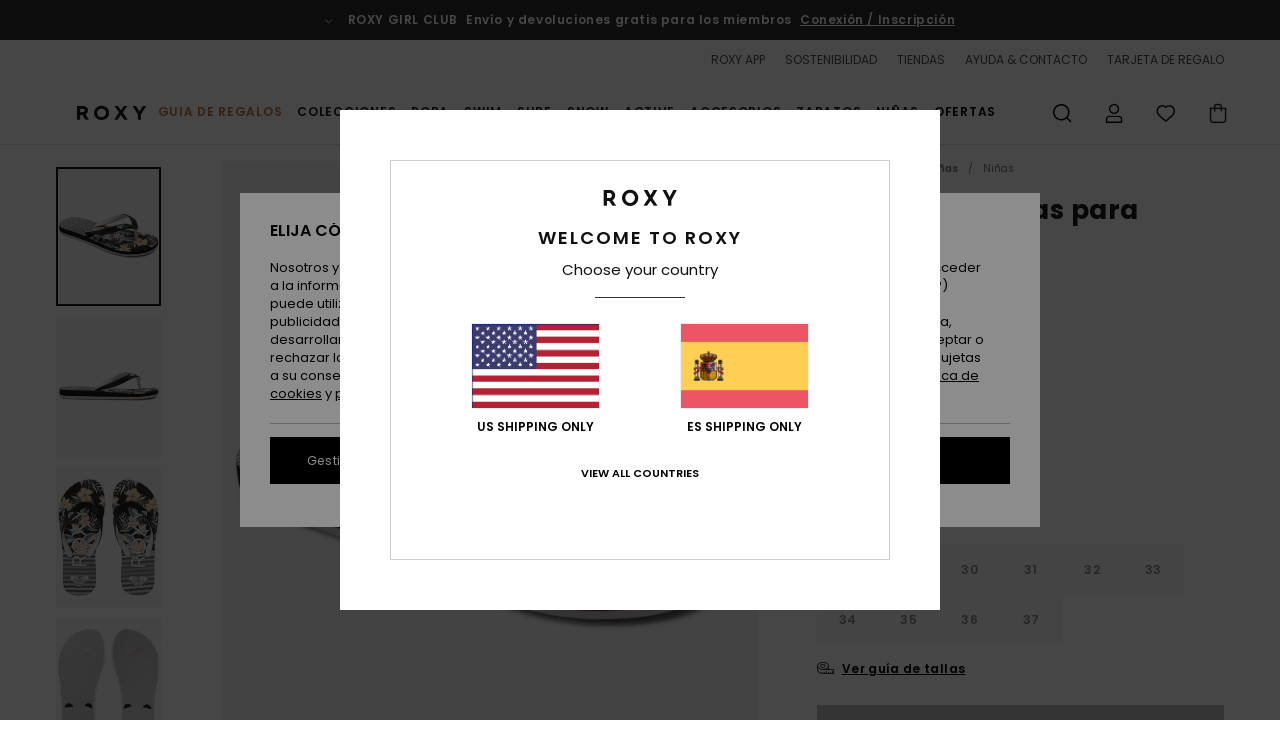

--- FILE ---
content_type: text/html;charset=UTF-8
request_url: https://www.roxy.es/tahiti---sandalias-para-chicas-ARGL100279.html?dwvar_ARGL100279_size=4.5&dwvar_ARGL100279_color=awb
body_size: 45259
content:
<!DOCTYPE html>







<html lang="es-es" class="no-js rx-theme">





































<head>


<link rel="preload" as="font" href="https://cdn.napali.app/fonts/Poppins/Poppins-Light.woff2" type="font/woff2" crossorigin>

<link rel="preload" as="font" href="https://cdn.napali.app/fonts/Poppins/Poppins-Regular.woff2" type="font/woff2" crossorigin>

<link rel="preload" as="font" href="https://cdn.napali.app/fonts/Poppins/Poppins-SemiBold.woff2" type="font/woff2" crossorigin>

<link rel="preload" as="font" href="https://cdn.napali.app/fonts/Poppins/Poppins-Bold.woff2" type="font/woff2" crossorigin>

<link rel="prefetch" as="font" href="https://cdn.napali.app/fonts/AGaramondPro/AGaramondPro-Regular.woff2" type="font/woff2" crossorigin>

<link rel="prefetch" as="font" href="https://cdn.napali.app/fonts/AGaramondPro/AGaramondPro-Italic.woff2" type="font/woff2" crossorigin>

<link rel="prefetch" as="font" href="https://cdn.napali.app/fonts/AGaramondPro/AGaramondPro-Bold.woff2" type="font/woff2" crossorigin>

<link rel="prefetch" as="font" href="https://cdn.napali.app/fonts/fluidfont/FLUIDFONT-Regular.woff2" type="font/woff2" crossorigin>

<link rel="preload" as="font" href="https://cdn.napali.app/fonts/RoxyIcons/RoxyIcons.woff2" type="font/woff2" crossorigin>

<link rel="preload" as="font" href="https://cdn.napali.app/fonts/StyleashGlobal/StyleashGlobal.woff2" type="font/woff2" crossorigin>





    <title>Tahiti - Sandalias para Chicas | Roxy</title>
 







































<link rel="apple-touch-icon" sizes="180x180" href="https://www.roxy.es/on/demandware.static/Sites-RX-ES-Site/-/default/dw1b8c2d4a/images/favicons/apple-icon-180x180.png">
<link rel="icon" type="image/png" sizes="32x32" href="https://www.roxy.es/on/demandware.static/Sites-RX-ES-Site/-/default/dwd9867d50/images/favicons/favicon-32x32.png">
<link rel="icon" type="image/png" sizes="16x16" href="https://www.roxy.es/on/demandware.static/Sites-RX-ES-Site/-/default/dw13510377/images/favicons/favicon-16x16.png">
<link rel="manifest" crossorigin="use-credentials" href="/on/demandware.store/Sites-RX-ES-Site/es_ES/Page-ManifestJson">
<link rel="mask-icon" href="https://www.roxy.es/on/demandware.static/Sites-RX-ES-Site/-/default/dwba071224/images/favicons/safari-pinned-tab.svg" color="#000000">
<meta name="msapplication-TileColor" content="#ffffff">
<meta name="msapplication-TileImage" content="https://www.roxy.es/on/demandware.static/Sites-RX-ES-Site/-/default/dw9e528f08/images/favicons/ms-icon-150x150.png">
<meta name="theme-color" content="#ffffff">



<meta name="viewport" content="width=device-width, initial-scale=1, maximum-scale=1.0, user-scalable=no" />










<meta http-equiv="X-UA-Compatible" content="IE=edge,chrome=1" />






    

    
        
            <link rel="alternate" hreflang="nl-NL" href="https://www.roxy-netherlands.nl/tahiti---sandalen-voor-meisjes-3613377020570.html" />
        
    
        
            <link rel="alternate" hreflang="it-IT" href="https://www.roxy-italy.it/tahiti---sandali-da-ragazza-3613377020570.html" />
        
    
        
            <link rel="alternate" hreflang="fi-FI" href="https://www.roxy.fi/tahiti---flip-flops-for-girls-3613377020570.html" />
        
    
        
            <link rel="alternate" hreflang="en-IE" href="https://www.roxy-ireland.ie/tahiti---flip-flops-for-girls-3613377020570.html" />
        
    
        
            <link rel="alternate" hreflang="fr-BE" href="https://www.roxy-belgium.be/tahiti---sandales-pour-fille-3613377020570.html" />
        
    
        
            <link rel="alternate" hreflang="es-ES" href="https://www.roxy.es/tahiti---sandalias-para-chicas-3613377020570.html" />
        
    
        
            <link rel="alternate" hreflang="de-DE" href="https://www.roxy-germany.de/tahiti---sandalen-fur-m%C3%A4dchen-3613377020570.html" />
        
    
        
            <link rel="alternate" hreflang="nl-BE" href="https://www.roxy-belgium.be/nl/tahiti---sandalen-voor-meisjes-3613377020570.html" />
        
    
        
            <link rel="alternate" hreflang="da-DK" href="https://www.roxy-denmark.dk/tahiti---flip-flops-for-girls-3613377020570.html" />
        
    
        
            <link rel="alternate" hreflang="en-GB" href="https://www.roxy-uk.co.uk/tahiti---flip-flops-for-girls-3613377020570.html" />
        
    
        
            <link rel="alternate" hreflang="lb-LU" href="https://www.roxy.lu/tahiti---flip-flops-for-girls-3613377020570.html" />
        
    
        
            <link rel="alternate" hreflang="de-CH" href="https://www.roxy.ch/tahiti---sandalen-fur-madchen-3613377020570.html" />
        
    
        
            <link rel="alternate" hreflang="de-AT" href="https://www.roxy-austria.at/tahiti---sandalen-fur-madchen-3613377020570.html" />
        
    
        
            <link rel="alternate" hreflang="sv-SE" href="https://www.roxy-store.se/tahiti---flip-flops-for-girls-3613377020570.html" />
        
    
        
            <link rel="alternate" hreflang="pt-PT" href="https://www.roxy.pt/tahiti---sand%C3%A1lias-para-raparigas-3613377020570.html" />
        
    
        
            <link rel="alternate" hreflang="fr-FR" href="https://www.roxy.fr/tahiti---sandales-pour-fille-3613377020570.html" />
        
    




    
    










<meta http-equiv="content-type" content="text/html; charset=UTF-8" />







    
    
    











    
        
    
    
    
    <link rel="canonical" href="https://www.roxy.es/tahiti---sandalias-para-chicas-ARGL100279.html" />

    

    <meta property="og:url" content="https://www.roxy.es/tahiti---sandalias-para-chicas-3613377020570.html"/>

    
    
    
    <meta property="og:image" content="https://images.napali.app/global/roxy-products/all/default/xlarge/argl100279_roxy,p_awb_frt1.jpg" />
    
    
    
    
    <meta property="og:price:amount" content="9.00" />
    <meta property="og:price:standard_amount" content="0.00" />

    
        
            
            
            <meta name="product:color" content="ARMOR/WHITE/BLACK" />
            <meta name="product:color:id" content="awb" />
        
    




<script>
    (function(w,d,u){w.readyQ=[];w.bindReadyQ=[];function p(x,y){if(x=="ready"){w.bindReadyQ.push(y);}else{w.readyQ.push(x);}};var a={ready:p,bind:p};w.$=w.jQuery=function(f){if(f===d||f===u){return a}else{p(f)}}})(window,document)
</script>



<script>
    var dw_image_path="https://www.roxy.es/on/demandware.static/Sites-RX-ES-Site/-/es_ES/v1766358708753/images/";
    var dw_css_compiled_path="https://www.roxy.es/on/demandware.static/Sites-RX-ES-Site/-/es_ES/v1766358708753/css/compiled/";
    var dw_css_path="https://www.roxy.es/on/demandware.static/Sites-RX-ES-Site/-/es_ES/v1766358708753/css/";
    var dw_js_path="https://www.roxy.es/on/demandware.static/Sites-RX-ES-Site/-/es_ES/v1766358708753/js/";
    var dw_lib_path="https://www.roxy.es/on/demandware.static/Sites-RX-ES-Site/-/es_ES/v1766358708753/lib/";
    var deffered_css_files= [];
    var deffered_js_files= [];
</script>



<script src="https://www.roxy.es/on/demandware.static/Sites-RX-ES-Site/-/es_ES/v1766358708753/lib/jquery/js/jquery/jquery-1.7.2.min.js"></script>




    <script async src="https://www.google.com/recaptcha/api.js?render=6LfSFR4hAAAAAExc1mBbCYRz3wK7JDlfiVFptL0y"></script>


<link href="https://www.roxy.es/on/demandware.static/Sites-RX-ES-Site/-/es_ES/v1766358708753/css/global_generated_pdp.css" rel="stylesheet" type="text/css" />



    <!-- optionally increase loading priority -->
    <link rel="preload" as="style" href="https://www.roxy.es/on/demandware.static/Sites-RX-ES-Site/-/es_ES/v1766358708753/css/compiled/product/product_includes.css">

    <!-- core asynchronous functionality -->
    <link rel="stylesheet" media="print" onload="this.onload=null;this.removeAttribute('media');" href="https://www.roxy.es/on/demandware.static/Sites-RX-ES-Site/-/es_ES/v1766358708753/css/compiled/product/product_includes.css">

    <!-- no-JS fallback -->
    <noscript>
        <link rel="stylesheet" href="https://www.roxy.es/on/demandware.static/Sites-RX-ES-Site/-/es_ES/v1766358708753/css/compiled/product/product_includes.css">
    </noscript>
 



<script type="application/ld+json">
	{"@context":"http://schema.org/","@type":"Product","name":"Tahiti - Sandalias para Chicas","image":["https://images.napali.app/global/roxy-products/all/default/small/argl100279_roxy,p_awb_frt1.jpg","https://images.napali.app/global/roxy-products/all/default/medium/argl100279_roxy,p_awb_frt1.jpg","https://images.napali.app/global/roxy-products/all/default/large/argl100279_roxy,p_awb_frt1.jpg"],"description":"Roxy ARGL100279</br>Tahiti - Sandalias para Chicas","sku":"3613377020570","brand":{"@type":"Brand","name":"roxy"},"offers":{"url":"https://www.roxy.es/tahiti---sandalias-para-chicas-3613377020570.html","@type":"Offer","priceCurrency":"EUR","price":"9.00","availability":"http://schema.org/InStock"}}
</script>




    
    
    
    
    
    
    
    

    

    <script type="text/javascript" class="ajax-success-eval">
        var utag_page_specific_data_8711 = {"pdp_product_msrp":"17.99","pdp_product_mkd":"8.99","pdp_product_discount":"0.00","pdp_product_gross":"9.00","pdp_product_net":"9.00","pdp_product_flag":"mkd"};
        var utag_data = typeof utag_data !== 'undefined' ? Object.assign(utag_data, utag_page_specific_data_8711) : utag_page_specific_data_8711;
    </script>



    
    
    
        <script type="text/javascript">
            var utag_core_data = {"customer_groups":["DESKTOP","Everyone","Unregistered","everyone-threshold","unregistered-vp-excl"],"cart_quantity_array":[],"order_loyalty_or_promocode":[],"order_loyalty_or_promotionID":[],"order_loyalty_or_exp":[],"order_loyalty_or_type":[],"page_categories":["kids","0816"],"page_en_site_section":"kids:0816","page_pagename":"kids:0816:product details","page_type":"pdp_single","event_name":"product_view","product_promotion_id":[],"search_results":"0","site_brand":"rx","site_country":"es","site_currency_code":"EUR","site_language":"es","site_region":"europe","site_type":"ecommerce","visit_authentication_status":"anonymous","page_site_section_new":"kids","page_site_section1_new":"0816","page_browsing_category_id":"kids_0816","product_id":["3613377020495"],"product_qty":["1"],"product_gross":["9.00"],"product_net":["9.00"],"product_discount":["0.00"],"product_md_displayed":["1"],"product_material":["ARGL100279-awb"],"product_mkd":["8.99"],"product_msrp":["17.99"],"product_season":["221"],"product_title":["Tahiti - Sandalias para Chicas"],"product_category":["youth-girls-surf_lifestyle-footwear-sandals-basic_sandal"],"product_brand":["roxy"],"product_gender":[null],"product_color":["awb"],"product_size":["1"],"product_attributes":[],"product_restriction":[""],"pdp_product_flag":["mkd"],"cart_amount_ttc":"0.00"};
            var htag_data = {"product_attributes":[{"SAPGender":"Youth","_hrB2bCharacteristics":[],"age":["4-16_years","8-16_years"],"avataxClassId":"PC040503","category":["footwear"],"division":["roxy"],"fabric_main":["synthetic_upper"],"gender":["girls"],"hrB2bCharacteristics":"Empeine: Empeine suave bicolor de TPU con el logo de corazón","hrB2bDescription":"Sandalias para Chicas. Características incluyen: Empeine: Empeine suave bicolor de TPU con el logo de corazón, Plantilla EVA de doble densidad con gráfico y suela exterior de goma.","hrCharacteristics":[],"hrComposition":"<p>Parte superior: 100% sintético, material interior: N/A, Suela Exterior: 100% EVA</p>","hrDescriptionLong":"<p>Las sandalias Tahiti cuentan con una suela flexible de goma para absorber cada paso, además de una suave correa para sujetar el pie. En cuanto al diseño, la combinación bicolor con el clásico logo Roxy añadirá estilo a tus paseos playeros.</p>","hrDescriptionShort":"Tahiti - Sandalias para Chicas","hrLabelWeb":"Tahiti - Sandalias para Chicas","hrNameOnly":"Tahiti","hrTarget":"Chicas","jsonVariationsByColor":"{\"AWB\":[\"3613377020495\",\"3613377020501\",\"3613377020518\",\"3613377020525\",\"3613377020532\",\"3613377020549\",\"3613377020556\",\"3613377020563\",\"3613377020570\",\"3613377020587\"],\"BJL\":[\"3613378198780\",\"3613378198797\",\"3613378198803\",\"3613378198810\",\"3613378198827\",\"3613378198834\",\"3613378198841\",\"3613378198858\",\"3613378198865\",\"3613378198872\"],\"BLP\":[\"3613375312424\",\"3613375312431\",\"3613375312448\",\"3613375312455\",\"3613375312462\",\"3613375312479\",\"3613375312486\",\"3613375312493\",\"3613375313988\",\"3613375313995\"],\"BRL\":[\"3613376044393\",\"3613376044409\",\"3613376044416\",\"3613376044423\",\"3613376044430\",\"3613376044447\",\"3613376044454\",\"3613376044461\",\"3613376044478\",\"3613376044485\"],\"COS\":[\"3613377022741\",\"3613377022758\",\"3613377022765\",\"3613377022772\",\"3613377022789\",\"3613377022796\",\"3613377022802\",\"3613377022819\",\"3613377022826\",\"3613377022833\"],\"KPS\":[\"3616750730714\",\"3616750730721\",\"3616750730738\",\"3616750730745\",\"3616750730752\",\"3616750730769\",\"3616750730776\",\"3616750730783\",\"3616750730790\",\"3616750730806\"],\"LCO\":[\"3613377022055\",\"3613377022062\",\"3613377022079\",\"3613377022086\",\"3613377022093\",\"3613377022109\",\"3613377022116\",\"3613377022123\",\"3613377022130\",\"3613377022147\"],\"LNP\":[\"3613379477747\",\"3613379477754\",\"3613379477761\",\"3613379477778\",\"3613379477785\",\"3613379477792\",\"3613379477808\",\"3613379477815\",\"3613379477822\",\"3613379477839\"],\"LTP\":[\"3613375313681\",\"3613375313698\",\"3613375313704\",\"3613375313711\",\"3613375313728\",\"3613375313735\",\"3613375313742\",\"3613375313759\",\"3613375313766\",\"3613375313773\"],\"MLT\":[\"3613375313889\",\"3613375313896\",\"3613375313902\",\"3613375313919\",\"3613375313926\",\"3613375313933\",\"3613375313940\",\"3613375313957\",\"3613375313964\",\"3613375313971\"],\"NA0\":[\"3613375995818\",\"3613375995825\",\"3613375995832\",\"3613375995849\",\"3613375995856\",\"3613375995863\",\"3613375995870\",\"3613375995887\",\"3613376044720\",\"3613376044737\"],\"NO3\":[\"3613375312585\",\"3613375312592\",\"3613375312608\",\"3613375312615\",\"3613375312622\",\"3613375312639\",\"3613375312646\",\"3613375312653\",\"3613375313667\",\"3613375313674\"],\"PNK\":[\"3616750731254\",\"3616750731261\",\"3616750731278\",\"3616750731285\",\"3616750731292\",\"3616750731308\",\"3616750731315\",\"3616750731322\",\"3616750731339\",\"3616750731346\"],\"RDW\":[\"3613378198315\",\"3613378198322\",\"3613378198339\",\"3613378198346\",\"3613378198353\",\"3613378198360\",\"3613378198377\",\"3613378198384\",\"3613378198391\",\"3613378198407\"],\"RSG\":[\"3613375313360\",\"3613375313377\",\"3613375313384\",\"3613375313391\",\"3613375313407\",\"3613375313414\",\"3613375313421\",\"3613375313438\",\"3613375313445\",\"3613375313452\"],\"SKW\":[\"3613379477198\",\"3613379477204\",\"3613379477211\",\"3613379477228\",\"3613379477235\",\"3613379477242\",\"3613379477259\",\"3613379477266\",\"3613379477273\",\"3613379477280\"],\"TPM\":[\"3613379478959\",\"3613379478966\",\"3613379478973\",\"3613379478980\",\"3613379478997\",\"3613379479000\",\"3613379479017\",\"3613379479024\",\"3613379479031\",\"3613379479048\"],\"WHP\":[\"3613378198582\",\"3613378198599\",\"3613378198605\",\"3613378198612\",\"3613378198629\",\"3613378198636\",\"3613378198643\",\"3613378198650\",\"3613378198667\",\"3613378198674\"],\"WL1\":[\"3613376042641\",\"3613376042658\",\"3613376042665\",\"3613376042672\",\"3613376042689\",\"3613376042696\",\"3613376042702\",\"3613376042719\",\"3613376042726\",\"3613376042733\"],\"WS4\":[\"3613375313063\",\"3613375313070\",\"3613375313087\",\"3613375313094\",\"3613375313100\",\"3613375313117\",\"3613375313124\",\"3613375313131\",\"3613375313148\",\"3613375313155\"],\"WTH\":[\"3613377022291\",\"3613377022307\",\"3613377022314\",\"3613377022321\",\"3613377022338\",\"3613377022345\",\"3613377022352\",\"3613377022369\",\"3613377022376\",\"3613377022383\"],\"YWN\":[\"3613378198148\",\"3613378198155\",\"3613378198162\",\"3613378198179\",\"3613378198186\",\"3613378198193\",\"3613378198209\",\"3613378198216\",\"3613378198223\",\"3613378198230\"]}","madeIn":"CN","parent_type":["flip_flops"],"prod_collection":["beach"],"roxy-age":["8_16_years"],"roxy-category":["sandal"],"roxy-gender":["girl"],"roxy-segment":["footwear","kids"],"sandal_strap":["3-point_v"],"sizeChartID":"sizechart_girls_footwear","sole":["flat"],"subtype":["beach"],"sustainability":["recycled"],"youth":"1"}]};
            var utag_data = typeof utag_data !== 'undefined' ? Object.assign(utag_core_data, utag_data) : utag_core_data;
            var tlm_session = {};
            var tlm_events = {};

            if (typeof res_analytics != 'undefined') {
                if (res_analytics.site_version && typeof utag_data !== 'undefined') {
                    utag_data.site_responsive_version = 'responsive:'+res_analytics.site_version;
                }
            }

            // post page display utag processing
            try {

                if (typeof globalTms !== 'undefined') {
                    globalTms.addPhotoVideo();
                } else {
                    // well, we can wait...
                    document.addEventListener('brd-tms-before-page', function () {
                        globalTms.addPhotoVideo();
                    })
                }

                // category_nb_material
                if ($('#productssearchresult').length) {
                    utag_data.category_nb_material = ''+$('#productssearchresult .isproductgrid .producttile').length;
                }
                //page_filter_criteria
                if (typeof getCurrentRefinements === 'function') {
                    var gtm_curref = getCurrentRefinements();
                    for (i in gtm_curref) {
                        if (typeof (gtm_curref[i]) == 'object') {
                            var _name = gtm_curref[i].name;
                            var _values = gtm_curref[i].values.split("%7C");
                            if (_values.length > 0) {
                                var _final_value = '';
                                for (var j = 0; j < _values.length; j++) {
                                    if (j != 0) _final_value += ';'
                                    _final_value += _values[j];
                                }
                                if (typeof utag_data.page_filter_criteria === 'undefined') utag_data.page_filter_criteria = '';
                                if (utag_data.page_filter_criteria.length > 0) utag_data.page_filter_criteria += "|";
                                utag_data.page_filter_criteria += _name.replace("refinementColor", "color") + ":" + _final_value;
                            }
                        }
                    }
                }
            } catch(e) {/* console.log('tealium: ',e) */}

        </script>
        
    




<script src="//tags.tiqcdn.com/utag/quiksilver/emea-core/prod/utag.sync.js"></script>










<script type="text/javascript">//<!--
/* <![CDATA[ (head-active_data.js) */
var dw = (window.dw || {});
dw.ac = {
    _analytics: null,
    _events: [],
    _category: "",
    _searchData: "",
    _anact: "",
    _anact_nohit_tag: "",
    _analytics_enabled: "true",
    _timeZone: "Europe/Madrid",
    _capture: function(configs) {
        if (Object.prototype.toString.call(configs) === "[object Array]") {
            configs.forEach(captureObject);
            return;
        }
        dw.ac._events.push(configs);
    },
	capture: function() { 
		dw.ac._capture(arguments);
		// send to CQ as well:
		if (window.CQuotient) {
			window.CQuotient.trackEventsFromAC(arguments);
		}
	},
    EV_PRD_SEARCHHIT: "searchhit",
    EV_PRD_DETAIL: "detail",
    EV_PRD_RECOMMENDATION: "recommendation",
    EV_PRD_SETPRODUCT: "setproduct",
    applyContext: function(context) {
        if (typeof context === "object" && context.hasOwnProperty("category")) {
        	dw.ac._category = context.category;
        }
        if (typeof context === "object" && context.hasOwnProperty("searchData")) {
        	dw.ac._searchData = context.searchData;
        }
    },
    setDWAnalytics: function(analytics) {
        dw.ac._analytics = analytics;
    },
    eventsIsEmpty: function() {
        return 0 == dw.ac._events.length;
    }
};
/* ]]> */
// -->
</script>
<script type="text/javascript">//<!--
/* <![CDATA[ (head-cquotient.js) */
var CQuotient = window.CQuotient = {};
CQuotient.clientId = 'aahh-RX-ES';
CQuotient.realm = 'AAHH';
CQuotient.siteId = 'RX-ES';
CQuotient.instanceType = 'prd';
CQuotient.locale = 'es_ES';
CQuotient.fbPixelId = '__UNKNOWN__';
CQuotient.activities = [];
CQuotient.cqcid='';
CQuotient.cquid='';
CQuotient.cqeid='';
CQuotient.cqlid='';
CQuotient.apiHost='api.cquotient.com';
/* Turn this on to test against Staging Einstein */
/* CQuotient.useTest= true; */
CQuotient.useTest = ('true' === 'false');
CQuotient.initFromCookies = function () {
	var ca = document.cookie.split(';');
	for(var i=0;i < ca.length;i++) {
	  var c = ca[i];
	  while (c.charAt(0)==' ') c = c.substring(1,c.length);
	  if (c.indexOf('cqcid=') == 0) {
		CQuotient.cqcid=c.substring('cqcid='.length,c.length);
	  } else if (c.indexOf('cquid=') == 0) {
		  var value = c.substring('cquid='.length,c.length);
		  if (value) {
		  	var split_value = value.split("|", 3);
		  	if (split_value.length > 0) {
			  CQuotient.cquid=split_value[0];
		  	}
		  	if (split_value.length > 1) {
			  CQuotient.cqeid=split_value[1];
		  	}
		  	if (split_value.length > 2) {
			  CQuotient.cqlid=split_value[2];
		  	}
		  }
	  }
	}
}
CQuotient.getCQCookieId = function () {
	if(window.CQuotient.cqcid == '')
		window.CQuotient.initFromCookies();
	return window.CQuotient.cqcid;
};
CQuotient.getCQUserId = function () {
	if(window.CQuotient.cquid == '')
		window.CQuotient.initFromCookies();
	return window.CQuotient.cquid;
};
CQuotient.getCQHashedEmail = function () {
	if(window.CQuotient.cqeid == '')
		window.CQuotient.initFromCookies();
	return window.CQuotient.cqeid;
};
CQuotient.getCQHashedLogin = function () {
	if(window.CQuotient.cqlid == '')
		window.CQuotient.initFromCookies();
	return window.CQuotient.cqlid;
};
CQuotient.trackEventsFromAC = function (/* Object or Array */ events) {
try {
	if (Object.prototype.toString.call(events) === "[object Array]") {
		events.forEach(_trackASingleCQEvent);
	} else {
		CQuotient._trackASingleCQEvent(events);
	}
} catch(err) {}
};
CQuotient._trackASingleCQEvent = function ( /* Object */ event) {
	if (event && event.id) {
		if (event.type === dw.ac.EV_PRD_DETAIL) {
			CQuotient.trackViewProduct( {id:'', alt_id: event.id, type: 'raw_sku'} );
		} // not handling the other dw.ac.* events currently
	}
};
CQuotient.trackViewProduct = function(/* Object */ cqParamData){
	var cq_params = {};
	cq_params.cookieId = CQuotient.getCQCookieId();
	cq_params.userId = CQuotient.getCQUserId();
	cq_params.emailId = CQuotient.getCQHashedEmail();
	cq_params.loginId = CQuotient.getCQHashedLogin();
	cq_params.product = cqParamData.product;
	cq_params.realm = cqParamData.realm;
	cq_params.siteId = cqParamData.siteId;
	cq_params.instanceType = cqParamData.instanceType;
	cq_params.locale = CQuotient.locale;
	
	if(CQuotient.sendActivity) {
		CQuotient.sendActivity(CQuotient.clientId, 'viewProduct', cq_params);
	} else {
		CQuotient.activities.push({activityType: 'viewProduct', parameters: cq_params});
	}
};
/* ]]> */
// -->
</script>
<!-- Demandware Apple Pay -->

<style type="text/css">ISAPPLEPAY{display:inline}.dw-apple-pay-button,.dw-apple-pay-button:hover,.dw-apple-pay-button:active{background-color:black;background-image:-webkit-named-image(apple-pay-logo-white);background-position:50% 50%;background-repeat:no-repeat;background-size:75% 60%;border-radius:5px;border:1px solid black;box-sizing:border-box;margin:5px auto;min-height:30px;min-width:100px;padding:0}
.dw-apple-pay-button:after{content:'Apple Pay';visibility:hidden}.dw-apple-pay-button.dw-apple-pay-logo-white{background-color:white;border-color:white;background-image:-webkit-named-image(apple-pay-logo-black);color:black}.dw-apple-pay-button.dw-apple-pay-logo-white.dw-apple-pay-border{border-color:black}</style>




    <meta property="al:ios:app_name" content="Roxy">
    <meta property="al:ios:app_store_id" content="1596463871">
    <meta property="al:ios:url" content="roxy://products/3613377020495">


</head>
<body class="pt_productdetails RX">

	 

	
<div class="page-content page-content--banner-enabled">

    <script>
	var tlm_account = 'quiksilver'
    	,tlm_profile = 'emea-core'
    	,tlm_env = 'prod'
    	,tlm_url = '//tags.tiqcdn.com/utag/'+tlm_account+'/'+tlm_profile+'/'+tlm_env+'/utag.js'
    	,gtms_url = 'https://www.roxy.es/on/demandware.static/Sites-RX-ES-Site/-/es_ES/v1766358708753/js/globalTms.js'
    	,loadGlobalTms = function(){
    		a=gtms_url;b=document;c='script';d=b.createElement(c);
    		d.src=a;d.type='text/java'+c;d.async=1;
    		a=b.getElementsByTagName(c)[0];a.parentNode.insertBefore(d,a);
   		}
   		;
	
	(function(a,b,c,d){
    a=tlm_url;b=document;c='script';d=b.createElement(c);
    d.onload=loadGlobalTms();d.src=a;d.type='text/java'+c;d.async=1;
    a=b.getElementsByTagName(c)[0];a.parentNode.insertBefore(d,a);
   	})();
</script>










<a tabindex="1" id="" class="screen-reader-text" href="#r-productname">Pasar a la informaci&oacute;n del producto</a>






<div class="r-h-container " id="top-header">
    






<link rel="preload" href="//cdn.napali.app/static/RX/default/category-assets/experiences/recurring/ticker/css/r-bo-ticker.min.css" as="style" onload="this.onload=null;this.rel='stylesheet'">
<noscript>
    <link rel="stylesheet" href="//cdn.napali.app/static/RX/default/category-assets/experiences/recurring/ticker/css/r-bo-ticker.min.css">
</noscript>
<script async defer src="//cdn.napali.app/static/RX/default/category-assets/experiences/recurring/ticker/js/r-bo-ticker.min.js"></script>



<div id="r-bo-ticker-top-container">
    <article class="r-bo-ticker">
        <div class="header_background"></div>
        <div class="opacity_filter"></div>
        <div class="r-bo-ticker-container">
            <div class="slides-container my-unslider--ticker" id="slider">
                <ul>
                    
	 


	



    <div class="slot-item slot-item-ticker-header" data-sid="ticker-header">
        
            
            





    
	
	<div class="contentasset addimgalt contentasset-free-delivery-and-return-ticker" data-cid="free-delivery-and-return-ticker" data-content-title="free-delivery-and-return-ticker">
		<!-- dwMarker="content" dwContentID="c56602043e7b31b2eb794d79f4" -->
		
			<li class="content">
    <div class="content-container">
        <div class="content-left" data-description="Entrega%20est%C3%A1ndar%2C%20punto%20de%20recogida%2C%20en%20tienda.%20Gratis%20para%20socios.%C2%A0%3Cbr%3EDevoluciones%20en%2030%20d%C3%ADas.%20%C2%A0Gratuitas%20para%20socios.%0A">
            <!-- <span class="arrow-down"></span> -->
            <span class="icon-ico_arrow_down arrow-down"></span>
            <span class="emoji"></span>
            <h4 class="title" style="color: " data-color="">ROXY GIRL CLUB</h4>
            <p class="sub-title">Envío y devoluciones gratis para los miembros</p>
        </div>
        
            
                <span class="cta login-register-popup-link widget_tms" data-eventmediacontext="header-ticker-register" data-link_data="header-ticker-register" data-link_event="event_media">Conexión / Inscripción</span>
            
        
    </div>
</li>
		
	</div>


        
    </div>
 
	
                </ul>
                <div class="slides-container-arrow-shadow-left"></div>
                <div class="slides-container-arrow-shadow-right"></div>
                <div class="slides-container-arrow-left"><span class="icon-ico_arrow_left"></span></div>
                <div class="slides-container-arrow-right"><span class="icon-ico_arrow_right"></span></div>
            </div>
        </div>
        <div class="info-panel" style="display: none;">
            <ul class="info-panel-content"></ul>
            <div class="close"></div>
        </div>
    </article>
</div>

    <div class="r-th-container">
        <div class="r-th-ticker">
    
	 


	



    <div class="slot-item slot-item-top-header-ticker" data-sid="top-header-ticker">
        
            
            





    
	
	<div class="contentasset addimgalt contentasset-top-header-ticker" data-cid="top-header-ticker" data-content-title="top-header-ticker">
		<!-- dwMarker="content" dwContentID="51ef991c544654855d64bbbd27" -->
		
			<style>
	@media screen and (max-width: 1023px) {
		/* ECOM-22661 */
		.r-plp-ui-revamp--enabled.r-bh-panel-filters--opened .r-bh-panel {
			height: 100% !important;
		}
		.r-plp-ui-revamp--enabled .refinement-box-filters-mobile {
			max-height: calc(100% - 14rem) !important;
			margin-top: 0 !important;
		}
		.r-plp-ui-revamp--enabled.r-bh-panel-filters--opened .modal-footer {
			position: fixed;
			bottom: 0;
			left: 0;
			right: 0;
		}
        .r-plp-ui-revamp--enabled .refinements-action-buttons {
            padding-bottom: 1.6rem;
        }
		/* END ECOM-22661 */
	}
</style>
		
	</div>


        
    </div>
 
	
</div>

        

<div class="r-th-menu">
    <div class="r-th-menu-links">
        


        
	 


	



    <div class="slot-item slot-item-top-header-link1" data-sid="top-header-link1">
        
            
            





    
	
	<div class="contentasset addimgalt contentasset-header_app" data-cid="header_app" data-content-title="header_app">
		<!-- dwMarker="content" dwContentID="6e527a3dae9abd5b39353ddc7f" -->
		
			<a href="https://www.roxy.es/app/#?intcmp=rx_landing_app_top_nav" class="r-th-gift" title="roxy app" aria-label="roxy app">
ROXY APP
</a>
		
	</div>


        
    </div>
 
	
        
	 


	



    <div class="slot-item slot-item-top-header-link2" data-sid="top-header-link2">
        
            
            





    
	
	<div class="contentasset addimgalt contentasset-header_sustainability" data-cid="header_sustainability" data-content-title="header_sustainability">
		<!-- dwMarker="content" dwContentID="842b4b4d9e754a82e7c3d03b41" -->
		
			<a href="https://www.roxy.es/sostenibilidad/#?intcmp=rx_landing_app_top_nav" class="r-th-sustainability" title="sustainability" aria-label="sustainability">
SOSTENIBILIDAD
</a>
		
	</div>


        
    </div>
 
	
        
	 


	



    <div class="slot-item slot-item-top-header-link3" data-sid="top-header-link3">
        
            
            





    
	
	<div class="contentasset addimgalt contentasset-header_storelocator" data-cid="header_storelocator" data-content-title="Header-StoreLocator">
		<!-- dwMarker="content" dwContentID="91d0816ae0450892ba405266fc" -->
		
			<a href="https://www.roxy.es/tiendas" class="r-th-store" title="Tiendas" aria-label="Tiendas">
                TIENDAS
 </a>
		
	</div>


        
    </div>
 
	
        
	 


	



    <div class="slot-item slot-item-top-header-link4" data-sid="top-header-link4">
        
            
            





    
	
	<div class="contentasset addimgalt contentasset-header_helpcontact" data-cid="header_helpcontact" data-content-title="Header_HelpContact">
		<!-- dwMarker="content" dwContentID="95eb874351251b5d720eb16cb5" -->
		
			<button class="r-bh-panel-action r-th-help" aria-haspopup="true" data-title="Ayuda & Contacto" title="Ayuda & Contacto"
                aria-label="Ayuda & Contacto">
 AYUDA & CONTACTO
 </button>
		
	</div>


        
    </div>
 
	
        
	 


	



    <div class="slot-item slot-item-top-header-link5" data-sid="top-header-link5">
        
            
            





    
	
	<div class="contentasset addimgalt contentasset-header_wishlist" data-cid="header_wishlist" data-content-title="Header_Wishlist">
		<!-- dwMarker="content" dwContentID="bdb9232d752f5b6bc8595bb004" -->
		
			<a href="https://www.roxy.es/wishlist" class="r-th-whish for-mobile" title="Wishlist" aria-label="Wishlist">
 LISTA DE FAVORITOS
                </a>
		
	</div>


        
    </div>
 
	
        
	 


	



    <div class="slot-item slot-item-top-header-link6" data-sid="top-header-link6">
        
            
            





    
	
	<div class="contentasset addimgalt contentasset-header_giftcards" data-cid="header_giftcards" data-content-title="Header_GiftCards">
		<!-- dwMarker="content" dwContentID="200c5344ceca17bbc0a344501f" -->
		
			<a href="https://www.roxy.es/gift-card-landing.html" class="r-th-gift" title="Tarjeta de Regalo" aria-label="Giftcards">
                TARJETA DE REGALO
 </a>
		
	</div>


        
    </div>
 
	
    </div>
</div>

    </div>
    <div class="r-bh-container">
        <div class="r-bh-content">
            







































<div class="r-bh-logo RX">
    <a href="https://www.roxy.es/" title="Roxy" aria-label="Roxy"></a>
</div>
<div class="r-bh-nav">
    <div class="r-bh-nav-open">
        <button class="r-bh-btn r-bh-navbtn"></button>
    </div>

    <div class="r-bh-slide">
        <div class="r-bh-navtitle"></div>
        <div class="r-bh-searchcontainer">
    <form role="search" action="/on/demandware.store/Sites-RX-ES-Site/es_ES/Search-Show" name="einsteinSearch" class="ajaxSubmit">
        
        <div class="r-bh-search--input-container">
            <input class="r-bh-search--input" name="r-bh-search--input" type="text" autocomplete="off" aria-label="Buscar" aria-expanded="true" placeholder="Buscar">
            <div class="r-bh-search--input-reset">Restablecer</div>
            <div class="r-bh-search--input-close"></div>
        </div>
    </form>
</div>

        <div class="r-bh-menu">
            <div class="r-bh-menu-scrollbar">
                
                    <ul class="r-bh-navitems r-bh-navlevel1 r-bh-translate-0">
                        
                            

                            <li class="r-bh-navitem">
                                
                                    <a href="https://www.roxy.es/navidades/" class="r-bh-navlink r-bh-navfold r-bh-navlinklevel1" aria-haspopup="true"
                                        aria-expanded="false" target="_self" aria-controls="aria-control-christmas-shop">
                                        Guia de Regalos
                                    </a>
                                

                                
                                    






  



    <div class="r-bh-navitems r-bh-navlevel2" aria-hidden="true" id="aria-control-christmas-shop">

        
        

        

            

                

                <ul class="r-bh-column ">

                    <li class="r-bh-navitem" data-test="7" data-retest="15">
                        
                            <a href="https://www.roxy.es/regalos-navidenos-mujer/" class="r-bh-navlink r-bh-navfold" aria-haspopup="true" aria-expanded="false" aria-controls="aria-control-christmas-shop_women">
                                Ver todos los regalos
                            </a>
                        

                        <div class="r-bh-navitems r-bh-navlevel3" aria-hidden="true" id="aria-control-christmas-shop_women">

                            <ul class="r-bh-navitems-group">
                                

                                
                                    

                                    <li class="r-bh-navitem">

                                        

                                        
                                            <a href="https://www.roxy.es/women-gift-guide-snow/" class="r-bh-navlink  " aria-haspopup="false" aria-expanded="false" aria-controls="aria-control-christmas-shop_women_gift-snow">
                                                Snow
                                            </a>
                                        
                                    </li>

                                    

                                
                                    

                                    <li class="r-bh-navitem">

                                        

                                        
                                            <a href="https://www.roxy.es/women-gift-guide-cat4/" class="r-bh-navlink  " aria-haspopup="false" aria-expanded="false" aria-controls="aria-control-christmas-shop_women_cat4">
                                                Regalos cosy
                                            </a>
                                        
                                    </li>

                                    

                                
                                    

                                    <li class="r-bh-navitem">

                                        

                                        
                                            <a href="https://www.roxy.es/women-gift-guide-cat1/" class="r-bh-navlink  " aria-haspopup="false" aria-expanded="false" aria-controls="aria-control-christmas-shop_women_cat1">
                                                Swim &amp; Surf
                                            </a>
                                        
                                    </li>

                                    

                                
                                    

                                    <li class="r-bh-navitem">

                                        

                                        
                                            <a href="https://www.roxy.es/women-gift-guide-active/" class="r-bh-navlink  " aria-haspopup="false" aria-expanded="false" aria-controls="aria-control-christmas-shop_women_gift-adventurer">
                                                Active
                                            </a>
                                        
                                    </li>

                                    

                                
                                    

                                    <li class="r-bh-navitem">

                                        

                                        
                                            <a href="https://www.roxy.es/women-gift-guide-stocking-stuffers/" class="r-bh-navlink  " aria-haspopup="false" aria-expanded="false" aria-controls="aria-control-christmas-shop_women_stocking-stuffers">
                                                Regalos para dejar en el &aacute;rbol de Navidad
                                            </a>
                                        
                                    </li>

                                    

                                
                                    

                                    <li class="r-bh-navitem">

                                        

                                        
                                            <a href="https://www.roxy.es/regalos-navidenos-nina-ofertones/" class="r-bh-navlink  " aria-haspopup="false" aria-expanded="false" aria-controls="aria-control-christmas-shop_girls">
                                                Regalos para chicas
                                            </a>
                                        
                                    </li>

                                    

                                
                                    

                                    <li class="r-bh-navitem">

                                        

                                        
                                            <a href="https://www.roxy.es/women-gift-guide-by-price-4/" class="r-bh-navlink  " aria-haspopup="false" aria-expanded="false" aria-controls="aria-control-christmas-shop_women_gift-per-price-4">
                                                Regalos por menos de 50&#8364;
                                            </a>
                                        
                                    </li>

                                    

                                
                            </ul>
                        </div>
                    </li>
                </ul>

            

        

        
        

            

            <div class="r-bh-column-hl">
                <div class="r-bh-column-hl-image">
                    <p>
    <a href="https://www.roxy.es/navidades/#?intcmp=rx_all_shop_homevignette:rx_all_shop_ push_christmas-shop">
        <img loading="lazy" alt="" src="https://www.roxy.es/on/demandware.static/-/Sites-RX-FR-Library/es_ES/v1766358708753/roxy/homepage/navigation/highlights/christmas-shop/christmas-shop-headermenu-highlight-def.jpg" title="" />
        <div class="r-bh-column-hl-ca r-bh-navlink">
               DESCUBRE EL GUÍA DE REGALOS
        </div>
    </a>
</p>
                </div>
            </div>
        
    </div>


                                
                            </li>
                        
                            

                            <li class="r-bh-navitem">
                                
                                    <a href="https://www.roxy.es/moda-mujer/" class="r-bh-navlink r-bh-navfold r-bh-navlinklevel1" aria-haspopup="true"
                                        aria-expanded="false" target="_self" aria-controls="aria-control-collections">
                                        Colecciones
                                    </a>
                                

                                
                                    






  



    <div class="r-bh-navitems r-bh-navlevel2" aria-hidden="true" id="aria-control-collections">

        
        

        

            

                

                <ul class="r-bh-column ">

                    <li class="r-bh-navitem" data-test="7" data-retest="15">
                        
                            <a href="https://www.roxy.es/tendencias-mujer/" class="r-bh-navlink r-bh-navfold" aria-haspopup="true" aria-expanded="false" aria-controls="aria-control-collections_hot-trends">
                                Destacados
                            </a>
                        

                        <div class="r-bh-navitems r-bh-navlevel3" aria-hidden="true" id="aria-control-collections_hot-trends">

                            <ul class="r-bh-navitems-group">
                                

                                
                                    

                                    <li class="r-bh-navitem">

                                        

                                        
                                            <a href="https://www.roxy.es/mujer-coleccion-snow-chloe-kim/" class="r-bh-navlink  " aria-haspopup="false" aria-expanded="false" aria-controls="aria-control-snow_collections_chloe-kim">
                                                Chloe Kim
                                            </a>
                                        
                                    </li>

                                    

                                
                                    

                                    <li class="r-bh-navitem">

                                        

                                        
                                            <a href="https://www.roxy.es/mujer-coleccion-heart-wave/" class="r-bh-navlink  " aria-haspopup="false" aria-expanded="false" aria-controls="aria-control-collections_hot-trends_heart-wave">
                                                Heart Wave
                                            </a>
                                        
                                    </li>

                                    

                                
                                    

                                    <li class="r-bh-navitem">

                                        

                                        
                                            <a href="https://www.roxy.es/mujer-coleccion-mini-me/" class="r-bh-navlink  " aria-haspopup="false" aria-expanded="false" aria-controls="aria-control-collections_hot-trends_mini-me">
                                                Mini Me
                                            </a>
                                        
                                    </li>

                                    

                                
                                    

                                    <li class="r-bh-navitem">

                                        

                                        
                                            <a href="https://www.roxy.es/mujer-coleccion-love/" class="r-bh-navlink  " aria-haspopup="false" aria-expanded="false" aria-controls="aria-control-collections_hot-trends_love">
                                                Roxy Love
                                            </a>
                                        
                                    </li>

                                    

                                
                                    

                                    <li class="r-bh-navitem">

                                        

                                        
                                            <a href="https://www.roxy.es/mujer-coleccion-essentials/" class="r-bh-navlink  " aria-haspopup="false" aria-expanded="false" aria-controls="aria-control-collections_essential-trends">
                                                Essentials
                                            </a>
                                        
                                    </li>

                                    

                                
                                    

                                    <li class="r-bh-navitem">

                                        

                                        
                                            <a href="https://www.roxy.es/coleccion-corduroy/" class="r-bh-navlink  " aria-haspopup="false" aria-expanded="false" aria-controls="aria-control-collections_hot-trends_corduroy">
                                                Pana
                                            </a>
                                        
                                    </li>

                                    

                                
                                    

                                    <li class="r-bh-navitem">

                                        

                                        
                                            <a href="https://www.roxy.es/mujer-coleccion-on-the-mountain/" class="r-bh-navlink  " aria-haspopup="false" aria-expanded="false" aria-controls="aria-control-collections_hot-trends_alt5">
                                                On the Mountain
                                            </a>
                                        
                                    </li>

                                    

                                
                            </ul>
                        </div>
                    </li>
                </ul>

            

        

        
        

            

            <div class="r-bh-column-hl">
                <div class="r-bh-column-hl-image">
                    <p><a href="https://www.roxy.es/mujer-coleccion-heart-wave/#?intcmp=rx_all_shop_homevignette:rx_all_shop_ push_cat_collections"><img alt="" loading="lazy" src="https://www.roxy.es/on/demandware.static/-/Sites-RX-FR-Library/es_ES/v1766358708753/roxy/homepage/navigation/highlights/collections/collections-headermenu-highlight.jpg" title="" /> </a>

</p>
<div class="r-bh-column-hl-ca r-bh-navlink"><a href="https://www.roxy.es/mujer-coleccion-heart-wave/#?intcmp=rx_all_shop_homevignette:rx_all_shop_ push_cat_collections">HEART WAVE</a>

</div>
<p>&nbsp;</p>
                </div>
            </div>
        
    </div>


                                
                            </li>
                        
                            

                            <li class="r-bh-navitem">
                                
                                    <a href="https://www.roxy.es/ropa-mujer/" class="r-bh-navlink r-bh-navfold r-bh-navlinklevel1" aria-haspopup="true"
                                        aria-expanded="false" target="_self" aria-controls="aria-control-clothing">
                                        Ropa
                                    </a>
                                

                                
                                    






  



    <div class="r-bh-navitems r-bh-navlevel2" aria-hidden="true" id="aria-control-clothing">

        
        

        
            <ul class="r-bh-column r-bh-column-custom">
                <li class="r-bh-navitem">
                    
                        

                        

                        
                            <a href="https://www.roxy.es/ropa-mujer/" class="r-bh-navlink r-bh-navlink--bold" aria-expanded="false" aria-controls="aria-control-clothing_view-all">
                                Ver Todo
                            </a>
                        

                        
                    
                        

                        

                        
                            <a href="https://www.roxy.es/ropa-mujer-nueva-coleccion/" class="r-bh-navlink r-bh-navlink--bold" aria-expanded="false" aria-controls="aria-control-clothing_new">
                                Novedades
                            </a>
                        

                        
                    
                        

                        

                        
                            <a href="https://www.roxy.es/camisetas-mujer/" class="r-bh-navlink " aria-expanded="false" aria-controls="aria-control-clothing_teeshirts">
                                Camisetas &amp; Tops
                            </a>
                        

                        
                    
                        

                        

                        
                            <a href="https://www.roxy.es/camisas-blusas-mujer/" class="r-bh-navlink " aria-expanded="false" aria-controls="aria-control-clothing_shirts">
                                Camisas
                            </a>
                        

                        
                    
                        

                        

                        
                            <a href="https://www.roxy.es/camisetas-tirantes-top-mujer/" class="r-bh-navlink " aria-expanded="false" aria-controls="aria-control-clothing_tanks">
                                Camisetas de tirantes
                            </a>
                        

                        
                    
                        

                        

                        
                            <a href="https://www.roxy.es/polares-mujer/" class="r-bh-navlink " aria-expanded="false" aria-controls="aria-control-clothing_fleece">
                                Polares
                            </a>
                        

                        
                    
                        

                        

                        
                            <a href="https://www.roxy.es/camisetas-sudadera-sueter-capucha-mujer/" class="r-bh-navlink " aria-expanded="false" aria-controls="aria-control-clothing_sweatshirts">
                                Sudaderas
                            </a>
                        

                        
                    
                        

                        

                        
                            <a href="https://www.roxy.es/jerseis-chalecos-cardigans-mujer/" class="r-bh-navlink " aria-expanded="false" aria-controls="aria-control-clothing_sweaters">
                                Jers&eacute;is &amp; Chalecos
                            </a>
                        

                        
                            </li></ul>
                            <ul class="r-bh-column r-bh-column-custom">
                            <li class="r-bh-navitem">
                        
                    
                        

                        

                        
                            <a href="https://www.roxy.es/vaqueros-mujer/" class="r-bh-navlink " aria-expanded="false" aria-controls="aria-control-clothing_jeansdenim">
                                Vaqueros
                            </a>
                        

                        
                    
                        

                        

                        
                            <a href="https://www.roxy.es/pantalones-chinos-mujer/" class="r-bh-navlink " aria-expanded="false" aria-controls="aria-control-clothing_pants">
                                Pantalones
                            </a>
                        

                        
                    
                        

                        

                        
                            <a href="https://www.roxy.es/chaquetas-abrigos-mujer/" class="r-bh-navlink " aria-expanded="false" aria-controls="aria-control-clothing_jackets">
                                Chaquetas &amp; Abrigos
                            </a>
                        

                        
                    
                        

                        

                        
                            <a href="https://www.roxy.es/mujer-chaquetas-de-invierno/" class="r-bh-navlink " aria-expanded="false" aria-controls="aria-control-clothing_alt4">
                                Chaquetas de Invierno
                            </a>
                        

                        
                    
                        

                        

                        
                            <a href="https://www.roxy.es/vestidos-mujer/" class="r-bh-navlink space" aria-expanded="false" aria-controls="aria-control-clothing_dresses">
                                Vestidos
                            </a>
                        

                        
                    
                        

                        

                        
                            <a href="https://www.roxy.es/monos-vestir-mujer/" class="r-bh-navlink " aria-expanded="false" aria-controls="aria-control-clothing_jumpsuits">
                                Monos
                            </a>
                        

                        
                    
                        

                        

                        
                            <a href="https://www.roxy.es/pantalones-cortos-bermudas-mujer/" class="r-bh-navlink " aria-expanded="false" aria-controls="aria-control-clothing_shorts">
                                Pantalones cortos
                            </a>
                        

                        
                    
                        

                        

                        
                            <a href="https://www.roxy.es/faldas-mujer/" class="r-bh-navlink " aria-expanded="false" aria-controls="aria-control-clothing_skirts">
                                Faldas
                            </a>
                        

                        
                            </li></ul>
                            <ul class="r-bh-column r-bh-column-custom">
                            <li class="r-bh-navitem">
                        
                    
                        

                        

                        
                            <a href="https://roxy.es/expert-guide/apparel/" class="r-bh-navlink " aria-expanded="false" aria-controls="aria-control-clothing_alt5">
                                Consejos Ropa
                            </a>
                        

                        
                    
                </li>
            </ul>

        

        
        

            

            <div class="r-bh-column-hl">
                <div class="r-bh-column-hl-image">
                    <p>
    <a href="https://www.roxy.es/ropa-mujer-nueva-coleccion/#?intcmp=rx_all_shop_homevignette:rx_all_shop_ push_cat_clothing">
        <img loading="lazy" alt="" src="https://www.roxy.es/on/demandware.static/-/Sites-RX-FR-Library/es_ES/v1766358708753/roxy/homepage/navigation/highlights/clothing/clothing-headermenu-highlight.jpg" title="" />
        <div class="r-bh-column-hl-ca r-bh-navlink">
                NUEVA COLECCIÓN
        </div>
    </a>
</p>
                </div>
            </div>
        
    </div>


                                
                            </li>
                        
                            

                            <li class="r-bh-navitem">
                                
                                    <a href="https://www.roxy.es/swimwear/" class="r-bh-navlink r-bh-navfold r-bh-navlinklevel1" aria-haspopup="true"
                                        aria-expanded="false" target="_self" aria-controls="aria-control-swim">
                                        Swim
                                    </a>
                                

                                
                                    






  



    <div class="r-bh-navitems r-bh-navlevel2" aria-hidden="true" id="aria-control-swim">

        
        

        

            

                

                <ul class="r-bh-column ">

                    <li class="r-bh-navitem" data-test="11" data-retest="15">
                        
                            <a href="https://www.roxy.es/traje-bano-mujer/" class="r-bh-navlink r-bh-navfold" aria-haspopup="true" aria-expanded="false" aria-controls="aria-control-swim_swimshop">
                                Ba&ntilde;adores
                            </a>
                        

                        <div class="r-bh-navitems r-bh-navlevel3" aria-hidden="true" id="aria-control-swim_swimshop">

                            <ul class="r-bh-navitems-group">
                                

                                
                                    

                                    <li class="r-bh-navitem">

                                        

                                        
                                            <a href="https://www.roxy.es/swimwear/" class="r-bh-navlink r-bh-navlink--bold " aria-haspopup="false" aria-expanded="false" aria-controls="aria-control-swim_view-all">
                                                Ver Todo
                                            </a>
                                        
                                    </li>

                                    

                                
                                    

                                    <li class="r-bh-navitem">

                                        

                                        
                                            <a href="https://www.roxy.es/swim-new/" class="r-bh-navlink r-bh-navlink--bold " aria-haspopup="false" aria-expanded="false" aria-controls="aria-control-swim_new">
                                                Novedades
                                            </a>
                                        
                                    </li>

                                    

                                
                                    

                                    <li class="r-bh-navitem">

                                        

                                        
                                            <a href="https://www.roxy.es/banadores-chica/" class="r-bh-navlink r-bh-navlink--bold " aria-haspopup="false" aria-expanded="false" aria-controls="aria-control-swim_alt3">
                                                Swim Ni&ntilde;as
                                            </a>
                                        
                                    </li>

                                    

                                
                                    

                                    <li class="r-bh-navitem">

                                        

                                        
                                            <a href="https://www.roxy.es/bikinis-mujer/" class="r-bh-navlink  " aria-haspopup="false" aria-expanded="false" aria-controls="aria-control-swim_bikinis">
                                                Bikinis
                                            </a>
                                        
                                    </li>

                                    

                                
                                    

                                    <li class="r-bh-navitem">

                                        

                                        
                                            <a href="https://www.roxy.es/banadores-2-piezas/" class="r-bh-navlink  " aria-haspopup="false" aria-expanded="false" aria-controls="aria-control-swim_swimshop_two-pieces">
                                                Ba&ntilde;adores 2 piezas
                                            </a>
                                        
                                    </li>

                                    

                                
                                    

                                    <li class="r-bh-navitem">

                                        

                                        
                                            <a href="https://www.roxy.es/trajes-bano-mujer/" class="r-bh-navlink  " aria-haspopup="false" aria-expanded="false" aria-controls="aria-control-swim_swimshop_one-piece">
                                                Trajes de ba&ntilde;o
                                            </a>
                                        
                                    </li>

                                    

                                
                                    

                                    <li class="r-bh-navitem">

                                        

                                        
                                            <a href="https://www.roxy.es/banadores-mangas-largas-mujer/" class="r-bh-navlink  " aria-haspopup="false" aria-expanded="false" aria-controls="aria-control-swim_onepiece-long-sleeve">
                                                Ba&ntilde;adores mangas largas
                                            </a>
                                        
                                    </li>

                                    

                                
                                    

                                    <li class="r-bh-navitem">

                                        

                                        
                                            <a href="https://www.roxy.es/pantalones-cortos-bano-mujer/" class="r-bh-navlink  " aria-haspopup="false" aria-expanded="false" aria-controls="aria-control-swim_boardshorts">
                                                Pantalones Cortos de Ba&ntilde;o
                                            </a>
                                        
                                    </li>

                                    

                                
                                    

                                    <li class="r-bh-navitem">

                                        

                                        
                                            <a href="https://www.roxy.es/banadores-surf/" class="r-bh-navlink  " aria-haspopup="false" aria-expanded="false" aria-controls="aria-control-swim_swimsuit_surf">
                                                Ba&ntilde;adores de Surf
                                            </a>
                                        
                                    </li>

                                    

                                
                                    

                                    <li class="r-bh-navitem">

                                        

                                        
                                            <a href="https://www.roxy.es/banadores-protecion-solar/" class="r-bh-navlink  " aria-haspopup="false" aria-expanded="false" aria-controls="aria-control-swim_swimsuit_uv-protect">
                                                Ba&ntilde;adores anti-UV
                                            </a>
                                        
                                    </li>

                                    

                                
                                    

                                    <li class="r-bh-navitem">

                                        

                                        
                                            <a href="https://www.roxy.es/banadores-deportivos-mujer/" class="r-bh-navlink  " aria-haspopup="false" aria-expanded="false" aria-controls="aria-control-swim_fitness">
                                                Ba&ntilde;adores deportivos
                                            </a>
                                        
                                    </li>

                                    

                                
                            </ul>
                        </div>
                    </li>
                </ul>

            

                

                <ul class="r-bh-column ">

                    <li class="r-bh-navitem" data-test="7" data-retest="15">
                        
                            <a href="https://www.roxy.es/parte-superior-bikinis-mujer/" class="r-bh-navlink r-bh-navfold" aria-haspopup="true" aria-expanded="false" aria-controls="aria-control-swim_bikini-tops">
                                Tops de bikini
                            </a>
                        

                        <div class="r-bh-navitems r-bh-navlevel3" aria-hidden="true" id="aria-control-swim_bikini-tops">

                            <ul class="r-bh-navitems-group">
                                

                                
                                    

                                    <li class="r-bh-navitem">

                                        

                                        
                                            <a href="https://www.roxy.es/parte-superior-bikinis-mujer/" class="r-bh-navlink r-bh-navlink--bold " aria-haspopup="false" aria-expanded="false" aria-controls="aria-control-swim_bikini-tops_view-all">
                                                Ver Todo
                                            </a>
                                        
                                    </li>

                                    

                                
                                    

                                    <li class="r-bh-navitem">

                                        

                                        
                                            <a href="https://www.roxy.es/mujer-parte-superior-bikinis-triangulo/" class="r-bh-navlink  " aria-haspopup="false" aria-expanded="false" aria-controls="aria-control-swim_bikini-tops_triangle">
                                                Bikinis de tri&aacute;ngulo
                                            </a>
                                        
                                    </li>

                                    

                                
                                    

                                    <li class="r-bh-navitem">

                                        

                                        
                                            <a href="https://www.roxy.es/tops-bikini-sin-tirantes-mujer/" class="r-bh-navlink  " aria-haspopup="false" aria-expanded="false" aria-controls="aria-control-swim_bikini-tops_bandeau">
                                                Top de bikini bandeau
                                            </a>
                                        
                                    </li>

                                    

                                
                                    

                                    <li class="r-bh-navitem">

                                        

                                        
                                            <a href="https://www.roxy.es/sujetadores-bikini-bralette-mujer/" class="r-bh-navlink  " aria-haspopup="false" aria-expanded="false" aria-controls="aria-control-swim_bikini-tops_bralette">
                                                Top de bikini bralette
                                            </a>
                                        
                                    </li>

                                    

                                
                                    

                                    <li class="r-bh-navitem">

                                        

                                        
                                            <a href="https://www.roxy.es/tops-bikini-aros-mujer/" class="r-bh-navlink  " aria-haspopup="false" aria-expanded="false" aria-controls="aria-control-swim_bikini-tops_underwire">
                                                Tops de bikini con aros
                                            </a>
                                        
                                    </li>

                                    

                                
                                    

                                    <li class="r-bh-navitem">

                                        

                                        
                                            <a href="https://www.roxy.es/parte-superior-bikinis-mujer-copa-d/" class="r-bh-navlink  " aria-haspopup="false" aria-expanded="false" aria-controls="aria-control-swim_bikini-tops_alt1">
                                                Copa D
                                            </a>
                                        
                                    </li>

                                    

                                
                                    

                                    <li class="r-bh-navitem">

                                        

                                        
                                            <a href="https://www.roxy.es/mujer-parte-superior-bikinis-tankinis/" class="r-bh-navlink  " aria-haspopup="false" aria-expanded="false" aria-controls="aria-control-swim_tankinis">
                                                Tankinis &amp; Tops de tirante
                                            </a>
                                        
                                    </li>

                                    

                                
                            </ul>
                        </div>
                    </li>
                </ul>

            

                

                <ul class="r-bh-column ">

                    <li class="r-bh-navitem" data-test="7" data-retest="15">
                        
                            <a href="https://www.roxy.es/parte-inferior-bikinis-mujer/" class="r-bh-navlink r-bh-navfold" aria-haspopup="true" aria-expanded="false" aria-controls="aria-control-swim_bikini-bottoms">
                                Bragas de bikini
                            </a>
                        

                        <div class="r-bh-navitems r-bh-navlevel3" aria-hidden="true" id="aria-control-swim_bikini-bottoms">

                            <ul class="r-bh-navitems-group">
                                

                                
                                    

                                    <li class="r-bh-navitem">

                                        

                                        
                                            <a href="https://www.roxy.es/parte-inferior-bikinis-mujer/" class="r-bh-navlink r-bh-navlink--bold " aria-haspopup="false" aria-expanded="false" aria-controls="aria-control-swim_bikini-bottoms_view-all">
                                                Ver Todo
                                            </a>
                                        
                                    </li>

                                    

                                
                                    

                                    <li class="r-bh-navitem">

                                        

                                        
                                            <a href="https://www.roxy.es/braguitas-de-bikini-de-corte-alto-mujer/" class="r-bh-navlink  " aria-haspopup="false" aria-expanded="false" aria-controls="aria-control-swim_bikini-bottoms_high-leg">
                                                Abiertas
                                            </a>
                                        
                                    </li>

                                    

                                
                                    

                                    <li class="r-bh-navitem">

                                        

                                        
                                            <a href="https://www.roxy.es/mujer-parte-inferior-bikinis-brasilenos/" class="r-bh-navlink  " aria-haspopup="false" aria-expanded="false" aria-controls="aria-control-swim_bikini-bottoms_brazilian">
                                                Brasile&ntilde;os &amp; Tangas
                                            </a>
                                        
                                    </li>

                                    

                                
                                    

                                    <li class="r-bh-navitem">

                                        

                                        
                                            <a href="https://www.roxy.es/braguitas-bikini-descaradas-mujer/" class="r-bh-navlink  " aria-haspopup="false" aria-expanded="false" aria-controls="aria-control-swim_bikini-bottoms_cheeky">
                                                Bragas de bikini Cheeky
                                            </a>
                                        
                                    </li>

                                    

                                
                                    

                                    <li class="r-bh-navitem">

                                        

                                        
                                            <a href="https://www.roxy.es/mujer-parte-inferior-bikinis-culote/" class="r-bh-navlink  " aria-haspopup="false" aria-expanded="false" aria-controls="aria-control-swim_bikini-bottoms_classic">
                                                Hipster &amp; Culote
                                            </a>
                                        
                                    </li>

                                    

                                
                                    

                                    <li class="r-bh-navitem">

                                        

                                        
                                            <a href="https://www.roxy.es/shorties-bano-mujer/" class="r-bh-navlink  " aria-haspopup="false" aria-expanded="false" aria-controls="aria-control-swim_bikini-bottoms_shorty">
                                                Shorties de ba&ntilde;o
                                            </a>
                                        
                                    </li>

                                    

                                
                                    

                                    <li class="r-bh-navitem">

                                        

                                        
                                            <a href="https://www.roxy.es/braguitas-bikini-tirantes-mujer/" class="r-bh-navlink  " aria-haspopup="false" aria-expanded="false" aria-controls="aria-control-swim_bikini-bottoms_tie-side">
                                                Anunados
                                            </a>
                                        
                                    </li>

                                    

                                
                            </ul>
                        </div>
                    </li>
                </ul>

            

                

                <ul class="r-bh-column ">

                    <li class="r-bh-navitem" data-test="8" data-retest="15">
                        
                            <a href="https://www.roxy.es/ropa-de-playa/" class="r-bh-navlink r-bh-navfold" aria-haspopup="true" aria-expanded="false" aria-controls="aria-control-swim_beachwear">
                                Ropa de playa
                            </a>
                        

                        <div class="r-bh-navitems r-bh-navlevel3" aria-hidden="true" id="aria-control-swim_beachwear">

                            <ul class="r-bh-navitems-group">
                                

                                
                                    

                                    <li class="r-bh-navitem">

                                        

                                        
                                            <a href="https://www.roxy.es/ropa-de-playa/" class="r-bh-navlink r-bh-navlink--bold " aria-haspopup="false" aria-expanded="false" aria-controls="aria-control-swim_beachwear_view-all">
                                                Ver Todo
                                            </a>
                                        
                                    </li>

                                    

                                
                                    

                                    <li class="r-bh-navitem">

                                        

                                        
                                            <a href="https://www.roxy.es/pantalones-playa-mujer/" class="r-bh-navlink  " aria-haspopup="false" aria-expanded="false" aria-controls="aria-control-clothing_pants_beach">
                                                Pantalones &amp; Pantalones cortos de playa
                                            </a>
                                        
                                    </li>

                                    

                                
                                    

                                    <li class="r-bh-navitem">

                                        

                                        
                                            <a href="https://www.roxy.es/vestidos-playa-mujer/" class="r-bh-navlink  " aria-haspopup="false" aria-expanded="false" aria-controls="aria-control-swim_beach-dresses">
                                                Vestidos &amp; Faldas de playa
                                            </a>
                                        
                                    </li>

                                    

                                
                                    

                                    <li class="r-bh-navitem">

                                        

                                        
                                            <a href="https://www.roxy.es/camiseta-proteccion-solar-mujer/" class="r-bh-navlink  " aria-haspopup="false" aria-expanded="false" aria-controls="aria-control-swim_lycras">
                                                Camiseta proteccion solar
                                            </a>
                                        
                                    </li>

                                    

                                
                                    

                                    <li class="r-bh-navitem">

                                        

                                        
                                            <a href="https://www.roxy.es/calzados-playa-mujer/" class="r-bh-navlink  " aria-haspopup="false" aria-expanded="false" aria-controls="aria-control-swim_beachwear_alt1">
                                                Chancletas de playa
                                            </a>
                                        
                                    </li>

                                    

                                
                                    

                                    <li class="r-bh-navitem">

                                        

                                        
                                            <a href="https://www.roxy.es/toallas-playa-mujer/" class="r-bh-navlink  " aria-haspopup="false" aria-expanded="false" aria-controls="aria-control-swim_beachwear_alt2">
                                                Toallas de Playa &amp; Ponchos
                                            </a>
                                        
                                    </li>

                                    

                                
                                    

                                    <li class="r-bh-navitem">

                                        

                                        
                                            <a href="https://www.roxy.es/bolsos-de-playa-mujer/" class="r-bh-navlink  " aria-haspopup="false" aria-expanded="false" aria-controls="aria-control-swim_beachwear_alt3">
                                                Bolsas de playa
                                            </a>
                                        
                                    </li>

                                    

                                
                                    

                                    <li class="r-bh-navitem">

                                        

                                        
                                            <a href="https://www.roxy.es/sombreros-playa-mujer/" class="r-bh-navlink  " aria-haspopup="false" aria-expanded="false" aria-controls="aria-control-swim_beachwear_alt4">
                                                Sombreros de playa
                                            </a>
                                        
                                    </li>

                                    

                                
                            </ul>
                        </div>
                    </li>
                </ul>

            

                

                <ul class="r-bh-column ">

                    <li class="r-bh-navitem" data-test="7" data-retest="15">
                        
                            <a href="https://www.roxy.es/colecciones-swimwear/" class="r-bh-navlink r-bh-navfold" aria-haspopup="true" aria-expanded="false" aria-controls="aria-control-swim_collections">
                                Colecciones y colaboraciones
                            </a>
                        

                        <div class="r-bh-navitems r-bh-navlevel3" aria-hidden="true" id="aria-control-swim_collections">

                            <ul class="r-bh-navitems-group">
                                

                                
                                    

                                    <li class="r-bh-navitem">

                                        

                                        
                                            <a href="https://www.roxy.es/guia-traje-bano-cobertura/" class="r-bh-navlink r-bh-navlink--bold " aria-haspopup="false" aria-expanded="false" aria-controls="aria-control-swim_alt1">
                                                Gu&iacute;a de Ajuste Bikini
                                            </a>
                                        
                                    </li>

                                    

                                
                                    

                                    <li class="r-bh-navitem">

                                        

                                        
                                            <a href="https://www.roxy.es/mujer-coleccion-on-the-beach/" class="r-bh-navlink  " aria-haspopup="false" aria-expanded="false" aria-controls="aria-control-swim_collections_alt1">
                                                On the Beach
                                            </a>
                                        
                                    </li>

                                    

                                
                                    

                                    <li class="r-bh-navitem">

                                        

                                        
                                            <a href="https://www.roxy.es/mujer-coleccion-love/" class="r-bh-navlink  " aria-haspopup="false" aria-expanded="false" aria-controls="aria-control-swim_collections_alt2">
                                                Roxy Love
                                            </a>
                                        
                                    </li>

                                    

                                
                                    

                                    <li class="r-bh-navitem">

                                        

                                        
                                            <a href="https://www.roxy.es/mujer-coleccion-pro-surf/" class="r-bh-navlink  " aria-haspopup="false" aria-expanded="false" aria-controls="aria-control-swim_collections_alt3">
                                                ROXY Pro Surf
                                            </a>
                                        
                                    </li>

                                    

                                
                                    

                                    <li class="r-bh-navitem">

                                        

                                        
                                            <a href="https://www.roxy.es/mujer-coleccion-active-swim/" class="r-bh-navlink  " aria-haspopup="false" aria-expanded="false" aria-controls="aria-control-swim_collections_alt4">
                                                Active Swim
                                            </a>
                                        
                                    </li>

                                    

                                
                                    

                                    <li class="r-bh-navitem">

                                        

                                        
                                            <a href="https://www.roxy.es/mujer-coleccion-swimwear-beach-classics/" class="r-bh-navlink  " aria-haspopup="false" aria-expanded="false" aria-controls="aria-control-swim_collections_beach-classics">
                                                Beach Classics
                                            </a>
                                        
                                    </li>

                                    

                                
                                    

                                    <li class="r-bh-navitem">

                                        

                                        
                                            <a href="https://roxy.es/expert-guide/swim/" class="r-bh-navlink  " aria-haspopup="false" aria-expanded="false" aria-controls="aria-control-swim_collections_alt5">
                                                Consejos para Ba&ntilde;adores
                                            </a>
                                        
                                    </li>

                                    

                                
                            </ul>
                        </div>
                    </li>
                </ul>

            

        

        
        
    </div>


                                
                            </li>
                        
                            

                            <li class="r-bh-navitem">
                                
                                    <a href="https://www.roxy.es/surf/" class="r-bh-navlink r-bh-navfold r-bh-navlinklevel1" aria-haspopup="true"
                                        aria-expanded="false" target="_self" aria-controls="aria-control-surf">
                                        Surf
                                    </a>
                                

                                
                                    






  



    <div class="r-bh-navitems r-bh-navlevel2" aria-hidden="true" id="aria-control-surf">

        
        

        

            

                

                <ul class="r-bh-column ">

                    <li class="r-bh-navitem" data-test="11" data-retest="15">
                        
                            <a href="https://www.roxy.es/surf-shop/" class="r-bh-navlink r-bh-navfold" aria-haspopup="true" aria-expanded="false" aria-controls="aria-control-surf_surfshop">
                                Surf Shop
                            </a>
                        

                        <div class="r-bh-navitems r-bh-navlevel3" aria-hidden="true" id="aria-control-surf_surfshop">

                            <ul class="r-bh-navitems-group">
                                

                                
                                    

                                    <li class="r-bh-navitem">

                                        

                                        
                                            <a href="https://www.roxy.es/surf-shop/" class="r-bh-navlink r-bh-navlink--bold " aria-haspopup="false" aria-expanded="false" aria-controls="aria-control-surf_surfshop_view-all">
                                                Ver Todo
                                            </a>
                                        
                                    </li>

                                    

                                
                                    

                                    <li class="r-bh-navitem">

                                        

                                        
                                            <a href="https://www.roxy.es/surf-chica/" class="r-bh-navlink r-bh-navlink--bold " aria-haspopup="false" aria-expanded="false" aria-controls="aria-control-surf_surfshop_alt4">
                                                Surf Ni&ntilde;as
                                            </a>
                                        
                                    </li>

                                    

                                
                                    

                                    <li class="r-bh-navitem">

                                        

                                        
                                            <a href="https://www.roxy.es/nueva-coleccion-surf-mujer/" class="r-bh-navlink r-bh-navlink--bold " aria-haspopup="false" aria-expanded="false" aria-controls="aria-control-surf_surfshop_new">
                                                Novedades
                                            </a>
                                        
                                    </li>

                                    

                                
                                    

                                    <li class="r-bh-navitem">

                                        

                                        
                                            <a href="https://www.roxy.es/traje-surf-mujer/" class="r-bh-navlink space " aria-haspopup="false" aria-expanded="false" aria-controls="aria-control-surf_surfshop_wetsuits">
                                                Traje de Surf
                                            </a>
                                        
                                    </li>

                                    

                                
                                    

                                    <li class="r-bh-navitem">

                                        

                                        
                                            <a href="https://www.roxy.es/top-neopreno-surf-mujer/" class="r-bh-navlink  " aria-haspopup="false" aria-expanded="false" aria-controls="aria-control-surf_surfshop_neoprentop">
                                                Tops y Leggings de Neopreno
                                            </a>
                                        
                                    </li>

                                    

                                
                                    

                                    <li class="r-bh-navitem">

                                        

                                        
                                            <a href="https://www.roxy.es/lycra-surf-mujer/" class="r-bh-navlink  " aria-haspopup="false" aria-expanded="false" aria-controls="aria-control-surf_surfshop_rashvests">
                                                Lycras y Surf Tees
                                            </a>
                                        
                                    </li>

                                    

                                
                                    

                                    <li class="r-bh-navitem">

                                        

                                        
                                            <a href="https://www.roxy.es/boardshort-mujer/" class="r-bh-navlink  " aria-haspopup="false" aria-expanded="false" aria-controls="aria-control-surf_surfshop_boardshorts">
                                                Boardshorts
                                            </a>
                                        
                                    </li>

                                    

                                
                                    

                                    <li class="r-bh-navitem">

                                        

                                        
                                            <a href="https://www.roxy.es/accesorios-neopreno-mujer/" class="r-bh-navlink  " aria-haspopup="false" aria-expanded="false" aria-controls="aria-control-surf_surfshop_neoprenaccess">
                                                Accesorios de Neopreno
                                            </a>
                                        
                                    </li>

                                    

                                
                                    

                                    <li class="r-bh-navitem">

                                        

                                        
                                            <a href="https://www.roxy.es/accesorios-surf-mujer/" class="r-bh-navlink  " aria-haspopup="false" aria-expanded="false" aria-controls="aria-control-surf_surfshop_surfaccess">
                                                Accesorios de Surf
                                            </a>
                                        
                                    </li>

                                    

                                
                                    

                                    <li class="r-bh-navitem">

                                        

                                        
                                            <a href="https://www.roxy.es/tablas-de-surf/" class="r-bh-navlink  " aria-haspopup="false" aria-expanded="false" aria-controls="aria-control-surf_surfshop_surfboards">
                                                Tablas de Surf y SUP
                                            </a>
                                        
                                    </li>

                                    

                                
                                    

                                    <li class="r-bh-navitem">

                                        

                                        
                                            <a href="https://www.roxy.es/banadores-surf/" class="r-bh-navlink  " aria-haspopup="false" aria-expanded="false" aria-controls="aria-control-surf_surfshop_alt2">
                                                Ba&ntilde;adores de Surf
                                            </a>
                                        
                                    </li>

                                    

                                
                            </ul>
                        </div>
                    </li>
                </ul>

            

                

                <ul class="r-bh-column ">

                    <li class="r-bh-navitem" data-test="5" data-retest="15">
                        
                            <a href="https://www.roxy.es/colecciones-surf/" class="r-bh-navlink r-bh-navfold" aria-haspopup="true" aria-expanded="false" aria-controls="aria-control-surf_collections">
                                Colecci&oacute;n
                            </a>
                        

                        <div class="r-bh-navitems r-bh-navlevel3" aria-hidden="true" id="aria-control-surf_collections">

                            <ul class="r-bh-navitems-group">
                                

                                
                                    

                                    <li class="r-bh-navitem">

                                        

                                        
                                            <a href="https://www.roxy.es/mujer-coleccion-pro-surf/" class="r-bh-navlink  " aria-haspopup="false" aria-expanded="false" aria-controls="aria-control-surf_collections_pro-surf">
                                                ROXY Pro Surf
                                            </a>
                                        
                                    </li>

                                    

                                
                                    

                                    <li class="r-bh-navitem">

                                        

                                        
                                            <a href="https://www.roxy.es/mujer-coleccion-traje-surf-swell-series/" class="r-bh-navlink  " aria-haspopup="false" aria-expanded="false" aria-controls="aria-control-surf_collections_swell-series">
                                                Swell Series
                                            </a>
                                        
                                    </li>

                                    

                                
                                    

                                    <li class="r-bh-navitem">

                                        

                                        
                                            <a href="https://www.roxy.es/mujer-coleccion-traje-surf-rise/" class="r-bh-navlink  " aria-haspopup="false" aria-expanded="false" aria-controls="aria-control-surf_collections_rise">
                                                Colecci&oacute;n Rise
                                            </a>
                                        
                                    </li>

                                    

                                
                                    

                                    <li class="r-bh-navitem">

                                        

                                        
                                            <a href="https://www.roxy.es/mujer-coleccion-surf-primaloft/" class="r-bh-navlink  " aria-haspopup="false" aria-expanded="false" aria-controls="aria-control-surf_collections_primaloft">
                                                Primaloft
                                            </a>
                                        
                                    </li>

                                    

                                
                                    

                                    <li class="r-bh-navitem">

                                        

                                        
                                            <a href="https://www.roxy.es/elegir-traje-surf/" class="r-bh-navlink r-bh-navlink--bold " aria-haspopup="false" aria-expanded="false" aria-controls="aria-control-surf_collection_wetsuitguide">
                                                Elige tu traje de surf
                                            </a>
                                        
                                    </li>

                                    

                                
                            </ul>
                        </div>
                    </li>
                </ul>

            

                

                <ul class="r-bh-column ">

                    <li class="r-bh-navitem" data-test="3" data-retest="15">
                        
                            <a href="https://www.roxy.es/surf/" class="r-bh-navlink r-bh-navfold" aria-haspopup="true" aria-expanded="false" aria-controls="aria-control-surf_community">
                                Comunidad
                            </a>
                        

                        <div class="r-bh-navitems r-bh-navlevel3" aria-hidden="true" id="aria-control-surf_community">

                            <ul class="r-bh-navitems-group">
                                

                                
                                    

                                    <li class="r-bh-navitem">

                                        

                                        
                                            <a href="https://roxy.es/blog/surf/" class="r-bh-navlink  " aria-haspopup="false" aria-expanded="false" aria-controls="aria-control-surf_community_blog">
                                                Blog
                                            </a>
                                        
                                    </li>

                                    

                                
                                    

                                    <li class="r-bh-navitem">

                                        

                                        
                                            <a href="https://roxy.es/surf/team/" class="r-bh-navlink  " aria-haspopup="false" aria-expanded="false" aria-controls="aria-control-surf_community_team">
                                                Equipo
                                            </a>
                                        
                                    </li>

                                    

                                
                                    

                                    <li class="r-bh-navitem">

                                        

                                        
                                            <a href="https://roxy.es/expert-guide/surf/" class="r-bh-navlink  " aria-haspopup="false" aria-expanded="false" aria-controls="aria-control-surf_community_alt1">
                                                Consejos Surf
                                            </a>
                                        
                                    </li>

                                    

                                
                            </ul>
                        </div>
                    </li>
                </ul>

            

        

        
        

            

            <div class="r-bh-column-hl">
                <div class="r-bh-column-hl-image">
                    <p>
    <a href="https://www.roxy.es/mujer-coleccion-surf-primaloft/#?intcmp=rx_all_shop_homevignette:rx_all_shop_ push_cat_surf">
        <img loading="lazy" alt="" src="https://www.roxy.es/on/demandware.static/-/Sites-RX-FR-Library/es_ES/v1766358708753/roxy/homepage/navigation/highlights/surf/surf-headermenu-highlight.jpg" title="" />
        <div class="r-bh-column-hl-ca r-bh-navlink">
         PRIMALOFT®
        </div>
    </a>
</p>
                </div>
            </div>
        
    </div>


                                
                            </li>
                        
                            

                            <li class="r-bh-navitem">
                                
                                    <a href="https://www.roxy.es/snow/" class="r-bh-navlink r-bh-navfold r-bh-navlinklevel1" aria-haspopup="true"
                                        aria-expanded="false" target="_self" aria-controls="aria-control-snow">
                                        Snow
                                    </a>
                                

                                
                                    






  



    <div class="r-bh-navitems r-bh-navlevel2" aria-hidden="true" id="aria-control-snow">

        
        

        

            

                

                <ul class="r-bh-column ">

                    <li class="r-bh-navitem" data-test="16" data-retest="15">
                        
                            <a href="https://www.roxy.es/snow-shop/" class="r-bh-navlink r-bh-navfold" aria-haspopup="true" aria-expanded="false" aria-controls="aria-control-snow_snowshop">
                                Snow Shop
                            </a>
                        

                        <div class="r-bh-navitems r-bh-navlevel3" aria-hidden="true" id="aria-control-snow_snowshop">

                            <ul class="r-bh-navitems-group">
                                

                                
                                    

                                    <li class="r-bh-navitem">

                                        

                                        
                                            <a href="https://www.roxy.es/snow-shop/" class="r-bh-navlink r-bh-navlink--bold " aria-haspopup="false" aria-expanded="false" aria-controls="aria-control-snow_snowshop_view-all">
                                                Ver Todo
                                            </a>
                                        
                                    </li>

                                    

                                
                                    

                                    <li class="r-bh-navitem">

                                        

                                        
                                            <a href="https://www.roxy.es/snowboard-chica/" class="r-bh-navlink r-bh-navlink--bold " aria-haspopup="false" aria-expanded="false" aria-controls="aria-control-snow_snowshop_alt1">
                                                Snow Ni&ntilde;as
                                            </a>
                                        
                                    </li>

                                    

                                
                                    

                                    <li class="r-bh-navitem">

                                        

                                        
                                            <a href="https://www.roxy.es/nueva-coleccion-esqui-snowboard-mujer/" class="r-bh-navlink r-bh-navlink--bold " aria-haspopup="false" aria-expanded="false" aria-controls="aria-control-snow_snowshop_new">
                                                Novedades
                                            </a>
                                        
                                    </li>

                                    

                                
                                    

                                    <li class="r-bh-navitem">

                                        

                                        
                                            <a href="https://www.roxy.es/chaquetas-snowboard-mujer/" class="r-bh-navlink  " aria-haspopup="false" aria-expanded="false" aria-controls="aria-control-snow_snowshop_snowjackets">
                                                Chaquetas de Snow
                                            </a>
                                        
                                    </li>

                                    

                                
                                    

                                    <li class="r-bh-navitem">

                                        

                                        
                                            <a href="https://www.roxy.es/pantalones-snowboard-mujer/" class="r-bh-navlink  " aria-haspopup="false" aria-expanded="false" aria-controls="aria-control-snow_snowshop_snowpants">
                                                Pantalones de Snow
                                            </a>
                                        
                                    </li>

                                    

                                
                                    

                                    <li class="r-bh-navitem">

                                        

                                        
                                            <a href="https://www.roxy.es/mujer-chaquetas-de-invierno/" class="r-bh-navlink  " aria-haspopup="false" aria-expanded="false" aria-controls="aria-control-clothing_jackets_winter">
                                                Chaquetas de Invierno
                                            </a>
                                        
                                    </li>

                                    

                                
                                    

                                    <li class="r-bh-navitem">

                                        

                                        
                                            <a href="https://www.roxy.es/chaquetas-polares-softshells-mujer/" class="r-bh-navlink  " aria-haspopup="false" aria-expanded="false" aria-controls="aria-control-snow_snowshop_polars">
                                                Polares &amp; Softshells
                                            </a>
                                        
                                    </li>

                                    

                                
                                    

                                    <li class="r-bh-navitem">

                                        

                                        
                                            <a href="https://www.roxy.es/ropa-interior-tecnica-esqui-snowboard-mujer/" class="r-bh-navlink  " aria-haspopup="false" aria-expanded="false" aria-controls="aria-control-snow_snowshop_underwear">
                                                Ropa Interior T&eacute;cnica
                                            </a>
                                        
                                    </li>

                                    

                                
                                    

                                    <li class="r-bh-navitem">

                                        

                                        
                                            <a href="https://www.roxy.es/mascaras-snowboard-gafas-esqui-mujer/" class="r-bh-navlink  " aria-haspopup="false" aria-expanded="false" aria-controls="aria-control-snow_snowshop_goggles">
                                                Gafas y M&aacute;scaras
                                            </a>
                                        
                                    </li>

                                    

                                
                                    

                                    <li class="r-bh-navitem">

                                        

                                        
                                            <a href="https://www.roxy.es/cascos-esqui-snowboard-mujer/" class="r-bh-navlink  " aria-haspopup="false" aria-expanded="false" aria-controls="aria-control-snow_snowshop_helmets">
                                                Cascos
                                            </a>
                                        
                                    </li>

                                    

                                
                                    

                                    <li class="r-bh-navitem">

                                        

                                        
                                            <a href="https://www.roxy.es/gorros-esqui-snowboard-mujer/" class="r-bh-navlink  " aria-haspopup="false" aria-expanded="false" aria-controls="aria-control-snow_snowshop_beanies">
                                                Gorros
                                            </a>
                                        
                                    </li>

                                    

                                
                                    

                                    <li class="r-bh-navitem">

                                        

                                        
                                            <a href="https://www.roxy.es/guantes-esqui-snowboard-mujer/" class="r-bh-navlink  " aria-haspopup="false" aria-expanded="false" aria-controls="aria-control-snow_snowshop_gloves">
                                                Guantes
                                            </a>
                                        
                                    </li>

                                    

                                
                                    

                                    <li class="r-bh-navitem">

                                        

                                        
                                            <a href="https://www.roxy.es/bufandas-esqui-snowboard-mujer/" class="r-bh-navlink  " aria-haspopup="false" aria-expanded="false" aria-controls="aria-control-snow_snowshop_scarves">
                                                Bragas de Cuello
                                            </a>
                                        
                                    </li>

                                    

                                
                                    

                                    <li class="r-bh-navitem">

                                        

                                        
                                            <a href="https://www.roxy.es/mochilas-esqui-snowboard-mujer/" class="r-bh-navlink  " aria-haspopup="false" aria-expanded="false" aria-controls="aria-control-snow_snowshop_bags">
                                                Mochilas T&eacute;cnicas
                                            </a>
                                        
                                    </li>

                                    

                                
                                    

                                    <li class="r-bh-navitem">

                                        

                                        
                                            <a href="https://www.roxy.es/botas-nieve-mujer/" class="r-bh-navlink  " aria-haspopup="false" aria-expanded="false" aria-controls="aria-control-snow_snowshop_snow-boots">
                                                Botas de Nieve
                                            </a>
                                        
                                    </li>

                                    

                                
                                    

                                    <li class="r-bh-navitem">

                                        

                                        
                                            <a href="https://www.roxy.es/mujer-accesorios-snowboard/" class="r-bh-navlink  " aria-haspopup="false" aria-expanded="false" aria-controls="aria-control-snow_snowshop_snow-access">
                                                Accesorios de Nieve
                                            </a>
                                        
                                    </li>

                                    

                                
                            </ul>
                        </div>
                    </li>
                </ul>

            

                

                <ul class="r-bh-column ">

                    <li class="r-bh-navitem" data-test="8" data-retest="15">
                        
                            <a href="https://www.roxy.es/snow-experience/" class="r-bh-navlink r-bh-navfold" aria-haspopup="true" aria-expanded="false" aria-controls="aria-control-snow_collections">
                                Colecciones
                            </a>
                        

                        <div class="r-bh-navitems r-bh-navlevel3" aria-hidden="true" id="aria-control-snow_collections">

                            <ul class="r-bh-navitems-group">
                                

                                
                                    

                                    <li class="r-bh-navitem">

                                        

                                        
                                            <a href="https://www.roxy.es/mujer-coleccion-on-the-mountain/" class="r-bh-navlink  " aria-haspopup="false" aria-expanded="false" aria-controls="aria-control-snow_collection_alt1">
                                                On the Mountain
                                            </a>
                                        
                                    </li>

                                    

                                
                                    

                                    <li class="r-bh-navitem">

                                        

                                        
                                            <a href="https://www.roxy.es/coleccion-warmlink-snow/" class="r-bh-navlink separator " aria-haspopup="false" aria-expanded="false" aria-controls="aria-control-snow_collection_premiere">
                                                Warmlink
                                            </a>
                                        
                                    </li>

                                    

                                
                                    

                                    <li class="r-bh-navitem">

                                        

                                        
                                            <a href="https://www.roxy.es/mujer-coleccion-snow-gore-tex/" class="r-bh-navlink  " aria-haspopup="false" aria-expanded="false" aria-controls="aria-control-snow_collections_gore-tex">
                                                Gore Tex
                                            </a>
                                        
                                    </li>

                                    

                                
                                    

                                    <li class="r-bh-navitem">

                                        

                                        
                                            <a href="https://www.roxy.es/mujer-coleccion-snow-roxy-life/" class="r-bh-navlink  " aria-haspopup="false" aria-expanded="false" aria-controls="aria-control-snow_collections_roxy-life">
                                                ROXY Life
                                            </a>
                                        
                                    </li>

                                    

                                
                                    

                                    <li class="r-bh-navitem">

                                        

                                        
                                            <a href="https://www.roxy.es/mujer-coleccion-snow-chloe-kim/" class="r-bh-navlink  " aria-haspopup="false" aria-expanded="false" aria-controls="aria-control-collections_hot-trends_alt6">
                                                Chloe Kim
                                            </a>
                                        
                                    </li>

                                    

                                
                                    

                                    <li class="r-bh-navitem">

                                        

                                        
                                            <a href="https://www.roxy.es/mujer-coleccion-snow-peak-chic/" class="r-bh-navlink  " aria-haspopup="false" aria-expanded="false" aria-controls="aria-control-snow_collections_peak-chic">
                                                Peak Chic
                                            </a>
                                        
                                    </li>

                                    

                                
                                    

                                    <li class="r-bh-navitem">

                                        

                                        
                                            <a href="https://www.roxy.es/mujer-coleccion-snow-boundless-snow/" class="r-bh-navlink  " aria-haspopup="false" aria-expanded="false" aria-controls="aria-control-snow_collections_boundless-snow">
                                                Boundless Snow
                                            </a>
                                        
                                    </li>

                                    

                                
                                    

                                    <li class="r-bh-navitem">

                                        

                                        
                                            <a href="https://www.roxy.es/snow-guide/" class="r-bh-navlink r-bh-navlink--bold " aria-haspopup="false" aria-expanded="false" aria-controls="aria-control-snow_collections_snow-guide">
                                                Gu&iacute;a de Ropa T&eacute;cnica de Nieve
                                            </a>
                                        
                                    </li>

                                    

                                
                            </ul>
                        </div>
                    </li>
                </ul>

            

                

                <ul class="r-bh-column ">

                    <li class="r-bh-navitem" data-test="3" data-retest="15">
                        
                            <a href="https://www.roxy.es/snow/" class="r-bh-navlink r-bh-navfold" aria-haspopup="true" aria-expanded="false" aria-controls="aria-control-snow_community">
                                Comunidad
                            </a>
                        

                        <div class="r-bh-navitems r-bh-navlevel3" aria-hidden="true" id="aria-control-snow_community">

                            <ul class="r-bh-navitems-group">
                                

                                
                                    

                                    <li class="r-bh-navitem">

                                        

                                        
                                            <a href="https://roxy.es/blog/snow/" class="r-bh-navlink  " aria-haspopup="false" aria-expanded="false" aria-controls="aria-control-snow_community_blog">
                                                Blog
                                            </a>
                                        
                                    </li>

                                    

                                
                                    

                                    <li class="r-bh-navitem">

                                        

                                        
                                            <a href="https://roxy.es/snow/team/" class="r-bh-navlink  " aria-haspopup="false" aria-expanded="false" aria-controls="aria-control-snow_community_team">
                                                Equipo
                                            </a>
                                        
                                    </li>

                                    

                                
                                    

                                    <li class="r-bh-navitem">

                                        

                                        
                                            <a href="https://roxy.es/expert-guide/snow/" class="r-bh-navlink  " aria-haspopup="false" aria-expanded="false" aria-controls="aria-control-snow_community_alt1">
                                                Consejos Snow
                                            </a>
                                        
                                    </li>

                                    

                                
                            </ul>
                        </div>
                    </li>
                </ul>

            

        

        
        

            

            <div class="r-bh-column-hl">
                <div class="r-bh-column-hl-image">
                    <p>
    <a href="https://www.roxy.es/mujer-coleccion-snow-chloe-kim/#?intcmp=rx_all_shop_homevignette:rx_all_shop_ push_cat_ski">
        <img loading="lazy" alt="" src="https://www.roxy.es/on/demandware.static/-/Sites-RX-FR-Library/es_ES/v1766358708753/roxy/homepage/navigation/highlights/snow/snow-headermenu-highlight-snow.jpg" title="" />
        <div class="r-bh-column-hl-ca r-bh-navlink">
                CHLOE KIM
        </div>
    </a>
</p>
                </div>
            </div>
        
    </div>


                                
                            </li>
                        
                            

                            <li class="r-bh-navitem">
                                
                                    <a href="https://www.roxy.es/fitness/" class="r-bh-navlink r-bh-navfold r-bh-navlinklevel1" aria-haspopup="true"
                                        aria-expanded="false" target="_self" aria-controls="aria-control-outdoor-fitness">
                                        Active
                                    </a>
                                

                                
                                    






  



    <div class="r-bh-navitems r-bh-navlevel2" aria-hidden="true" id="aria-control-outdoor-fitness">

        
        

        

            

                

                <ul class="r-bh-column ">

                    <li class="r-bh-navitem" data-test="7" data-retest="15">
                        
                            <a href="https://www.roxy.es/fitness-shop/" class="r-bh-navlink r-bh-navfold" aria-haspopup="true" aria-expanded="false" aria-controls="aria-control-outdoor-fitness_shop">
                                Active Shop
                            </a>
                        

                        <div class="r-bh-navitems r-bh-navlevel3" aria-hidden="true" id="aria-control-outdoor-fitness_shop">

                            <ul class="r-bh-navitems-group">
                                

                                
                                    

                                    <li class="r-bh-navitem">

                                        

                                        
                                            <a href="https://www.roxy.es/fitness-shop/" class="r-bh-navlink r-bh-navlink--bold " aria-haspopup="false" aria-expanded="false" aria-controls="aria-control-outdoor-fitness_view-all">
                                                Ver Todo
                                            </a>
                                        
                                    </li>

                                    

                                
                                    

                                    <li class="r-bh-navitem">

                                        

                                        
                                            <a href="https://www.roxy.es/sujetadores-deportivos-mujer/" class="r-bh-navlink space " aria-haspopup="false" aria-expanded="false" aria-controls="aria-control-outdoor-fitness_sports-bra">
                                                Sujetadores
                                            </a>
                                        
                                    </li>

                                    

                                
                                    

                                    <li class="r-bh-navitem">

                                        

                                        
                                            <a href="https://www.roxy.es/parte-arriba-fitness-mujer/" class="r-bh-navlink  " aria-haspopup="false" aria-expanded="false" aria-controls="aria-control-outdoor-fitness_tops">
                                                Tops &amp; Camisetas
                                            </a>
                                        
                                    </li>

                                    

                                
                                    

                                    <li class="r-bh-navitem">

                                        

                                        
                                            <a href="https://www.roxy.es/chaquetas-fitness/" class="r-bh-navlink  " aria-haspopup="false" aria-expanded="false" aria-controls="aria-control-outdoor-fitness_jackets">
                                                Chaquetas &amp; Sudaderas
                                            </a>
                                        
                                    </li>

                                    

                                
                                    

                                    <li class="r-bh-navitem">

                                        

                                        
                                            <a href="https://www.roxy.es/parte-abajo-fitness-mujer/" class="r-bh-navlink  r-bh-navfold" aria-haspopup="true" aria-expanded="false" aria-controls="aria-control-outdoor-fitness_bottoms">
                                                Pantalones Deportivos
                                            </a>
                                        
                                    </li>

                                    

                                
                                    

                                    <li class="r-bh-navitem">

                                        

                                        
                                            <a href="https://www.roxy.es/fitness-accessories/" class="r-bh-navlink  " aria-haspopup="false" aria-expanded="false" aria-controls="aria-control-outdoor-fitness_accessories">
                                                Accesorios
                                            </a>
                                        
                                    </li>

                                    

                                
                                    

                                    <li class="r-bh-navitem">

                                        

                                        
                                            <a href="https://www.roxy.es/banadores-deportivos-mujer/" class="r-bh-navlink  " aria-haspopup="false" aria-expanded="false" aria-controls="aria-control-outdoor-fitness_alt1">
                                                Ba&ntilde;adores deportivos
                                            </a>
                                        
                                    </li>

                                    

                                
                            </ul>
                        </div>
                    </li>
                </ul>

            

                

                <ul class="r-bh-column ">

                    <li class="r-bh-navitem" data-test="5" data-retest="15">
                        
                            <a href="https://www.roxy.es/coleccion-fitness/" class="r-bh-navlink r-bh-navfold" aria-haspopup="true" aria-expanded="false" aria-controls="aria-control-outdoor-fitness_collections">
                                Colecci&oacute;n
                            </a>
                        

                        <div class="r-bh-navitems r-bh-navlevel3" aria-hidden="true" id="aria-control-outdoor-fitness_collections">

                            <ul class="r-bh-navitems-group">
                                

                                
                                    

                                    <li class="r-bh-navitem">

                                        

                                        
                                            <a href="https://www.roxy.es/mujer-coleccion-active-by-nature/" class="r-bh-navlink  " aria-haspopup="false" aria-expanded="false" aria-controls="aria-control-outdoor-fitness_collections_active-explorer">
                                                Active by Nature
                                            </a>
                                        
                                    </li>

                                    

                                
                                    

                                    <li class="r-bh-navitem">

                                        

                                        
                                            <a href="https://www.roxy.es/mujer-coleccion-active-swim/" class="r-bh-navlink  " aria-haspopup="false" aria-expanded="false" aria-controls="aria-control-outdoor-fitness_collections_active-swim">
                                                Active Swim
                                            </a>
                                        
                                    </li>

                                    

                                
                                    

                                    <li class="r-bh-navitem">

                                        

                                        
                                            <a href="https://www.roxy.es/ropa-running-mujer/" class="r-bh-navlink space " aria-haspopup="false" aria-expanded="false" aria-controls="aria-control-outdoor-fitness_collections_run">
                                                Running
                                            </a>
                                        
                                    </li>

                                    

                                
                                    

                                    <li class="r-bh-navitem">

                                        

                                        
                                            <a href="https://www.roxy.es/ropa-yoga-mujer/" class="r-bh-navlink  " aria-haspopup="false" aria-expanded="false" aria-controls="aria-control-outdoor-fitness_collections_yoga">
                                                Yoga
                                            </a>
                                        
                                    </li>

                                    

                                
                                    

                                    <li class="r-bh-navitem">

                                        

                                        
                                            <a href="https://www.roxy.es/mujer-coleccion-deporte-athleisure/" class="r-bh-navlink  " aria-haspopup="false" aria-expanded="false" aria-controls="aria-control-outdoor-fitness_collections_athleisure">
                                                Athleisure
                                            </a>
                                        
                                    </li>

                                    

                                
                            </ul>
                        </div>
                    </li>
                </ul>

            

                

                <ul class="r-bh-column ">

                    <li class="r-bh-navitem" data-test="1" data-retest="15">
                        
                            <a href="https://www.roxy.es/fitness/" class="r-bh-navlink r-bh-navfold" aria-haspopup="true" aria-expanded="false" aria-controls="aria-control-outdoor-fitness_community">
                                Comunidad
                            </a>
                        

                        <div class="r-bh-navitems r-bh-navlevel3" aria-hidden="true" id="aria-control-outdoor-fitness_community">

                            <ul class="r-bh-navitems-group">
                                

                                
                                    

                                    <li class="r-bh-navitem">

                                        

                                        
                                            <a href="https://roxy.es/expert-guide/sport/" class="r-bh-navlink  " aria-haspopup="false" aria-expanded="false" aria-controls="aria-control-outdoor-fitness_community_alt1">
                                                Consejos ropa deportiva
                                            </a>
                                        
                                    </li>

                                    

                                
                            </ul>
                        </div>
                    </li>
                </ul>

            

        

        
        

            

            <div class="r-bh-column-hl">
                <div class="r-bh-column-hl-image">
                    <p>
    <a href="https://www.roxy.es/mujer-coleccion-active-by-nature/#?intcmp=rx_all_shop_homevignette:rx_all_shop_push_cat_fitness-rsy">
        <img loading="lazy" alt="" src="https://www.roxy.es/on/demandware.static/-/Sites-RX-FR-Library/es_ES/v1766358708753/roxy/homepage/navigation/highlights/fitness/fitness-headermenu-highlight.jpg" title="" />
        <div class="r-bh-column-hl-ca r-bh-navlink">
                ACTIVE BY NATURE
        </div>
    </a>
</p>
                </div>
            </div>
        
    </div>


                                
                            </li>
                        
                            

                            <li class="r-bh-navitem">
                                
                                    <a href="https://www.roxy.es/accessorios-mujer/" class="r-bh-navlink r-bh-navfold r-bh-navlinklevel1" aria-haspopup="true"
                                        aria-expanded="false" target="_self" aria-controls="aria-control-accessories">
                                        Accesorios
                                    </a>
                                

                                
                                    






  



    <div class="r-bh-navitems r-bh-navlevel2" aria-hidden="true" id="aria-control-accessories">

        
        

        
            <ul class="r-bh-column r-bh-column-custom">
                <li class="r-bh-navitem">
                    
                        

                        

                        
                            <a href="https://www.roxy.es/accessorios-mujer/" class="r-bh-navlink r-bh-navlink--bold" aria-expanded="false" aria-controls="aria-control-accessories_view-all">
                                Ver Todo
                            </a>
                        

                        
                    
                        

                        

                        
                            <a href="https://www.roxy.es/accesorios-mujer-nueva-coleccion/" class="r-bh-navlink r-bh-navlink--bold" aria-expanded="false" aria-controls="aria-control-accessories_new">
                                Novedades
                            </a>
                        

                        
                    
                        

                        

                        
                            <a href="https://www.roxy.es/zapatillas-mujer/" class="r-bh-navlink r-bh-navlink--bold" aria-expanded="false" aria-controls="aria-control-accessories_alt4">
                                Zapatos
                            </a>
                        

                        
                    
                        

                        

                        
                            <a href="https://www.roxy.es/mochilas-bolsos-mujer/" class="r-bh-navlink " aria-expanded="false" aria-controls="aria-control-accessories_bags">
                                Mochilas
                            </a>
                        

                        
                    
                        

                        

                        
                            <a href="https://www.roxy.es/bolsos-mano-mujer/" class="r-bh-navlink space" aria-expanded="false" aria-controls="aria-control-accessories_handbags">
                                Bolsos de Mano
                            </a>
                        

                        
                    
                        

                        

                        
                            <a href="https://www.roxy.es/monederos-mujer/" class="r-bh-navlink " aria-expanded="false" aria-controls="aria-control-accessories_wallets">
                                Monederos
                            </a>
                        

                        
                    
                        

                        

                        
                            <a href="https://www.roxy.es/bolsos-viaje-maletas-mujer/" class="r-bh-navlink " aria-expanded="false" aria-controls="aria-control-accessories_luggage">
                                Maletas
                            </a>
                        

                        
                    
                        

                        

                        
                            <a href="https://www.roxy.es/toallas-playa-mujer/" class="r-bh-navlink " aria-expanded="false" aria-controls="aria-control-accessories_alt3">
                                Toallas de Playa &amp; Ponchos
                            </a>
                        

                        
                            </li></ul>
                            <ul class="r-bh-column r-bh-column-custom">
                            <li class="r-bh-navitem">
                        
                    
                        

                        

                        
                            <a href="https://www.roxy.es/gorros-mujer/" class="r-bh-navlink " aria-expanded="false" aria-controls="aria-control-accessories_beanies">
                                Gorros
                            </a>
                        

                        
                    
                        

                        

                        
                            <a href="https://www.roxy.es/bufandas-fulares-mujer/" class="r-bh-navlink " aria-expanded="false" aria-controls="aria-control-accessories_scarves">
                                Guantes &amp; Bufandas
                            </a>
                        

                        
                    
                        

                        

                        
                            <a href="https://www.roxy.es/gafas-sol-mujer/" class="r-bh-navlink " aria-expanded="false" aria-controls="aria-control-accessories_sunglasses">
                                Gafas de Sol
                            </a>
                        

                        
                    
                        

                        

                        
                            <a href="https://www.roxy.es/sombreros-gorras-mujer/" class="r-bh-navlink " aria-expanded="false" aria-controls="aria-control-accessories_hats">
                                Sombreros &amp; Gorras
                            </a>
                        

                        
                    
                        

                        

                        
                            <a href="https://www.roxy.es/tablas-skate-mujer/" class="r-bh-navlink " aria-expanded="false" aria-controls="aria-control-accessories_skateboards">
                                Tablas de skate
                            </a>
                        

                        
                    
                </li>
            </ul>

        

        
        

            

            <div class="r-bh-column-hl">
                <div class="r-bh-column-hl-image">
                    <p>
    <a href="https://www.roxy.es/sombreros-gorras-mujer/#?intcmp=rx_all_shop_homevignette:rx_all_shop_ push_cat_accessories">
        <img loading="lazy" alt="" src="https://www.roxy.es/on/demandware.static/-/Sites-RX-FR-Library/es_ES/v1766358708753/roxy/homepage/navigation/highlights/accessories/accessories-headermenu-highlight.jpg" title="" />
        <div class="r-bh-column-hl-ca r-bh-navlink">
             SOMBREROS Y GORRAS
        </div>
    </a>
</p>
                </div>
            </div>
        
    </div>


                                
                            </li>
                        
                            

                            <li class="r-bh-navitem">
                                
                                    <a href="https://www.roxy.es/zapatillas-mujer/" class="r-bh-navlink r-bh-navfold r-bh-navlinklevel1" aria-haspopup="true"
                                        aria-expanded="false" target="_self" aria-controls="aria-control-shoes">
                                        Zapatos
                                    </a>
                                

                                
                                    






  



    <div class="r-bh-navitems r-bh-navlevel2" aria-hidden="true" id="aria-control-shoes">

        
        

        
            <ul class="r-bh-column r-bh-column-custom">
                <li class="r-bh-navitem">
                    
                        

                        

                        
                            <a href="https://www.roxy.es/zapatillas-mujer/" class="r-bh-navlink r-bh-navlink--bold" aria-expanded="false" aria-controls="aria-control-shoes_view-all">
                                Ver Todo
                            </a>
                        

                        
                    
                        

                        

                        
                            <a href="https://www.roxy.es/sneakers-mujer/" class="r-bh-navlink " aria-expanded="false" aria-controls="aria-control-shoes_trainers">
                                Baskets
                            </a>
                        

                        
                    
                        

                        

                        
                            <a href="https://www.roxy.es/botas-botines-mujer/" class="r-bh-navlink " aria-expanded="false" aria-controls="aria-control-shoes_boots">
                                Botas &amp; Botines
                            </a>
                        

                        
                    
                        

                        

                        
                            <a href="https://www.roxy.es/sandalias-mujer/" class="r-bh-navlink space" aria-expanded="false" aria-controls="aria-control-shoes_sandals">
                                Sandalias
                            </a>
                        

                        
                    
                        

                        

                        
                            <a href="https://www.roxy.es/chanclas-mujer/" class="r-bh-navlink " aria-expanded="false" aria-controls="aria-control-shoes_tongs">
                                Chanclas
                            </a>
                        

                        
                    
                </li>
            </ul>

        

        
        

            

            <div class="r-bh-column-hl">
                <div class="r-bh-column-hl-image">
                    <p>
    <a href="https://www.roxy.es/botas-botines-mujer/#?intcmp=rx_all_shop_homevignette:rx_all_shop_ push_cat_shoes">
        <img loading="lazy" alt="" src="https://www.roxy.es/on/demandware.static/-/Sites-RX-FR-Library/es_ES/v1766358708753/roxy/homepage/navigation/highlights/shoes/shoes-headermenu-highlight.jpg" title="" />
        <div class="r-bh-column-hl-ca r-bh-navlink">
                BOOTS
        </div>
    </a>
</p>
                </div>
            </div>
        
    </div>


                                
                            </li>
                        
                            

                            <li class="r-bh-navitem">
                                
                                    <a href="https://www.roxy.es/ninos/" class="r-bh-navlink r-bh-navfold r-bh-navlinklevel1" aria-haspopup="true"
                                        aria-expanded="false" target="_self" aria-controls="aria-control-kids">
                                        Ni&ntilde;as
                                    </a>
                                

                                
                                    






  



    <div class="r-bh-navitems r-bh-navlevel2" aria-hidden="true" id="aria-control-kids">

        
        

        

            

                

                <ul class="r-bh-column ">

                    <li class="r-bh-navitem" data-test="15" data-retest="15">
                        
                            <a href="https://www.roxy.es/chica/" class="r-bh-navlink r-bh-navfold" aria-haspopup="true" aria-expanded="false" aria-controls="aria-control-kids_0816">
                                Ni&ntilde;as
                            </a>
                        

                        <div class="r-bh-navitems r-bh-navlevel3" aria-hidden="true" id="aria-control-kids_0816">

                            <ul class="r-bh-navitems-group">
                                

                                
                                    

                                    <li class="r-bh-navitem">

                                        

                                        
                                            <a href="https://www.roxy.es/chica/" class="r-bh-navlink r-bh-navlink--bold " aria-haspopup="false" aria-expanded="false" aria-controls="aria-control-kids_0816_view-all">
                                                Ver Todo
                                            </a>
                                        
                                    </li>

                                    

                                
                                    

                                    <li class="r-bh-navitem">

                                        

                                        
                                            <a href="https://www.roxy.es/nueva-coleccion-chica/" class="r-bh-navlink r-bh-navlink--bold " aria-haspopup="false" aria-expanded="false" aria-controls="aria-control-kids_0816_new">
                                                Novedades
                                            </a>
                                        
                                    </li>

                                    

                                
                                    

                                    <li class="r-bh-navitem">

                                        

                                        
                                            <a href="https://www.roxy.es/camisetas-chica/" class="r-bh-navlink  " aria-haspopup="false" aria-expanded="false" aria-controls="aria-control-kids_0816_teeshirts-short-sleeves">
                                                Camisetas &amp; Camisas
                                            </a>
                                        
                                    </li>

                                    

                                
                                    

                                    <li class="r-bh-navitem">

                                        

                                        
                                            <a href="https://www.roxy.es/vestidos-chica/" class="r-bh-navlink  " aria-haspopup="false" aria-expanded="false" aria-controls="aria-control-kids_0816_dresses">
                                                Vestidos
                                            </a>
                                        
                                    </li>

                                    

                                
                                    

                                    <li class="r-bh-navitem">

                                        

                                        
                                            <a href="https://www.roxy.es/faldas-chica/" class="r-bh-navlink  " aria-haspopup="false" aria-expanded="false" aria-controls="aria-control-kids_0816_skirts">
                                                Faldas &amp; Pantalones cortos
                                            </a>
                                        
                                    </li>

                                    

                                
                                    

                                    <li class="r-bh-navitem">

                                        

                                        
                                            <a href="https://www.roxy.es/pantalones-chinos-chica/" class="r-bh-navlink  " aria-haspopup="false" aria-expanded="false" aria-controls="aria-control-kids_0816_jeansdenimtrousers">
                                                Vaqueros &amp; Pantalones
                                            </a>
                                        
                                    </li>

                                    

                                
                                    

                                    <li class="r-bh-navitem">

                                        

                                        
                                            <a href="https://www.roxy.es/camiseta-sudadera-sueter-capucha-chica/" class="r-bh-navlink  " aria-haspopup="false" aria-expanded="false" aria-controls="aria-control-kids_0816_sweatshirts">
                                                Sudaderas
                                            </a>
                                        
                                    </li>

                                    

                                
                                    

                                    <li class="r-bh-navitem">

                                        

                                        
                                            <a href="https://www.roxy.es/chaquetas-abrigos-chica/" class="r-bh-navlink  " aria-haspopup="false" aria-expanded="false" aria-controls="aria-control-kids_0816_jackets">
                                                Chaquetas &amp; Abrigos
                                            </a>
                                        
                                    </li>

                                    

                                
                                    

                                    <li class="r-bh-navitem">

                                        

                                        
                                            <a href="https://www.roxy.es/zapatillas-chica/" class="r-bh-navlink  " aria-haspopup="false" aria-expanded="false" aria-controls="aria-control-kids_0816_shoes">
                                                Calzados
                                            </a>
                                        
                                    </li>

                                    

                                
                                    

                                    <li class="r-bh-navitem">

                                        

                                        
                                            <a href="https://www.roxy.es/banadores-chica/" class="r-bh-navlink space " aria-haspopup="false" aria-expanded="false" aria-controls="aria-control-kids_0816_swimwear">
                                                Ba&ntilde;adores
                                            </a>
                                        
                                    </li>

                                    

                                
                                    

                                    <li class="r-bh-navitem">

                                        

                                        
                                            <a href="https://www.roxy.es/bermudas-chica/" class="r-bh-navlink  " aria-haspopup="false" aria-expanded="false" aria-controls="aria-control-kids_0816_boardshorts">
                                                Bermudas
                                            </a>
                                        
                                    </li>

                                    

                                
                                    

                                    <li class="r-bh-navitem">

                                        

                                        
                                            <a href="https://www.roxy.es/snowboard-chica/" class="r-bh-navlink  " aria-haspopup="false" aria-expanded="false" aria-controls="aria-control-kids_0816_snow">
                                                Snow
                                            </a>
                                        
                                    </li>

                                    

                                
                                    

                                    <li class="r-bh-navitem">

                                        

                                        
                                            <a href="https://www.roxy.es/surf-chica/" class="r-bh-navlink  " aria-haspopup="false" aria-expanded="false" aria-controls="aria-control-kids_0816_surf">
                                                Surf
                                            </a>
                                        
                                    </li>

                                    

                                
                                    

                                    <li class="r-bh-navitem">

                                        

                                        
                                            <a href="https://www.roxy.es/mochilas-escolares/" class="r-bh-navlink  " aria-haspopup="false" aria-expanded="false" aria-controls="aria-control-kids_0816_school-bag">
                                                Carteras &amp; Estuches
                                            </a>
                                        
                                    </li>

                                    

                                
                                    

                                    <li class="r-bh-navitem">

                                        

                                        
                                            <a href="https://www.roxy.es/accesorios-chica/" class="r-bh-navlink  " aria-haspopup="false" aria-expanded="false" aria-controls="aria-control-kids_0816_accessories">
                                                Accesorios
                                            </a>
                                        
                                    </li>

                                    

                                
                            </ul>
                        </div>
                    </li>
                </ul>

            

                

                <ul class="r-bh-column ">

                    <li class="r-bh-navitem" data-test="1" data-retest="15">
                        
                            <a href="https://www.roxy.es/moda-ninas/" class="r-bh-navlink r-bh-navfold" aria-haspopup="true" aria-expanded="false" aria-controls="aria-control-kids_collections">
                                Colecci&oacute;n
                            </a>
                        

                        <div class="r-bh-navitems r-bh-navlevel3" aria-hidden="true" id="aria-control-kids_collections">

                            <ul class="r-bh-navitems-group">
                                

                                
                                    

                                    <li class="r-bh-navitem">

                                        

                                        
                                            <a href="https://www.roxy.es/vuelta-cole/" class="r-bh-navlink  " aria-haspopup="false" aria-expanded="false" aria-controls="aria-control-kids_collections_backtoschool">
                                                Back to School
                                            </a>
                                        
                                    </li>

                                    

                                
                            </ul>
                        </div>
                    </li>
                </ul>

            

        

        
        
    </div>


                                
                            </li>
                        
                            

                            <li class="r-bh-navitem">
                                
                                    <a href="https://www.roxy.es/ofertas/" class="r-bh-navlink r-bh-navfold r-bh-navlinklevel1" aria-haspopup="true"
                                        aria-expanded="false" target="_self" aria-controls="aria-control-good-deals">
                                        Ofertas
                                    </a>
                                

                                
                                    






  



    <div class="r-bh-navitems r-bh-navlevel2" aria-hidden="true" id="aria-control-good-deals">

        
        

        

            

                

                <ul class="r-bh-column r-bh-2-pages">

                    <li class="r-bh-navitem" data-test="21" data-retest="15">
                        
                            <a href="https://www.roxy.es/ofertas-mujer/" class="r-bh-navlink r-bh-navfold" aria-haspopup="true" aria-expanded="false" aria-controls="aria-control-good-deals_women">
                                Ofertas Mujer
                            </a>
                        

                        <div class="r-bh-navitems r-bh-navlevel3" aria-hidden="true" id="aria-control-good-deals_women">

                            <ul class="r-bh-navitems-group">
                                

                                
                                    

                                    <li class="r-bh-navitem">

                                        

                                        
                                            <a href="https://www.roxy.es/ofertas-ofertas-mujer-vestidos/" class="r-bh-navlink  " aria-haspopup="false" aria-expanded="false" aria-controls="aria-control-good-deals_women_dresses">
                                                Vestidos
                                            </a>
                                        
                                    </li>

                                    

                                
                                    

                                    <li class="r-bh-navitem">

                                        

                                        
                                            <a href="https://www.roxy.es/ofertas-ofertas-mujer-camisetas-y-tops/" class="r-bh-navlink  " aria-haspopup="false" aria-expanded="false" aria-controls="aria-control-good-deals_women_tanks-teeshirts">
                                                Camisetas y Tops
                                            </a>
                                        
                                    </li>

                                    

                                
                                    

                                    <li class="r-bh-navitem">

                                        

                                        
                                            <a href="https://www.roxy.es/ofertas-ofertas-mujer-camisetas-sudadera-y-jerseis/" class="r-bh-navlink  " aria-haspopup="false" aria-expanded="false" aria-controls="aria-control-good-deals_women_sweatshirts">
                                                Camisetas sudadera y Jers&eacute;is
                                            </a>
                                        
                                    </li>

                                    

                                
                                    

                                    <li class="r-bh-navitem">

                                        

                                        
                                            <a href="https://www.roxy.es/ofertas-ofertas-mujer-chaquetas-y-abrigos/" class="r-bh-navlink  " aria-haspopup="false" aria-expanded="false" aria-controls="aria-control-good-deals_women_jackets-coats">
                                                Chaquetas y Abrigos
                                            </a>
                                        
                                    </li>

                                    

                                
                                    

                                    <li class="r-bh-navitem">

                                        

                                        
                                            <a href="https://www.roxy.es/ofertas-ofertas-mujer-faldas-y-pantalones-cortos/" class="r-bh-navlink  " aria-haspopup="false" aria-expanded="false" aria-controls="aria-control-good-deals_women_skirts-shorts">
                                                Faldas y Pantalones cortos
                                            </a>
                                        
                                    </li>

                                    

                                
                                    

                                    <li class="r-bh-navitem">

                                        

                                        
                                            <a href="https://www.roxy.es/ofertas-ofertas-mujer-vaqueros-y-pantalones/" class="r-bh-navlink  " aria-haspopup="false" aria-expanded="false" aria-controls="aria-control-good-deals_women_pants-jeansdenim">
                                                Vaqueros y Pantalones
                                            </a>
                                        
                                    </li>

                                    

                                
                                    

                                    <li class="r-bh-navitem">

                                        

                                        
                                            <a href="https://www.roxy.es/ofertas-ofertas-mujer-bolsos-y-mochilas/" class="r-bh-navlink  " aria-haspopup="false" aria-expanded="false" aria-controls="aria-control-good-deals_women_backpacks">
                                                Bolsos y Mochilas
                                            </a>
                                        
                                    </li>

                                    

                                
                                    

                                    <li class="r-bh-navitem">

                                        

                                        
                                            <a href="https://www.roxy.es/ofertas-ofertas-mujer-gorras-y-gorros/" class="r-bh-navlink  " aria-haspopup="false" aria-expanded="false" aria-controls="aria-control-good-deals_women_beanies">
                                                Gorras y Gorros
                                            </a>
                                        
                                    </li>

                                    

                                
                                    

                                    <li class="r-bh-navitem">

                                        

                                        
                                            <a href="https://www.roxy.es/ofertas-ofertas-mujer-bufandas-y-guantes/" class="r-bh-navlink  " aria-haspopup="false" aria-expanded="false" aria-controls="aria-control-good-deals_women_scarves-gloves">
                                                Bufandas y Guantes
                                            </a>
                                        
                                    </li>

                                    

                                
                                    

                                    <li class="r-bh-navitem">

                                        

                                        
                                            <a href="https://www.roxy.es/ofertas-ofertas-mujer-gafas-de-sol/" class="r-bh-navlink  " aria-haspopup="false" aria-expanded="false" aria-controls="aria-control-good-deals_women_sunglasses">
                                                Gafas de Sol
                                            </a>
                                        
                                    </li>

                                    

                                
                                    

                                    <li class="r-bh-navitem">

                                        

                                        
                                            <a href="https://www.roxy.es/ofertas-chaquetas-snow-mujer/" class="r-bh-navlink  " aria-haspopup="false" aria-expanded="false" aria-controls="aria-control-good-deals_snow-jackets">
                                                Chaquetas de Snow
                                            </a>
                                        
                                    </li>

                                    

                                
                                    

                                    <li class="r-bh-navitem">

                                        

                                        
                                            <a href="https://www.roxy.es/ofertas-pantalones-snow-mujer/" class="r-bh-navlink  " aria-haspopup="false" aria-expanded="false" aria-controls="aria-control-good-deals_snow-pants">
                                                Pantalones de Snow
                                            </a>
                                        
                                    </li>

                                    

                                
                                    

                                    <li class="r-bh-navitem">

                                        

                                        
                                            <a href="https://www.roxy.es/ofertas-ofertas-mujer-banadores/" class="r-bh-navlink  " aria-haspopup="false" aria-expanded="false" aria-controls="aria-control-good-deals_women_swimsuit">
                                                Ba&ntilde;adores
                                            </a>
                                        
                                    </li>

                                    

                                
                                    

                                    <li class="r-bh-navitem">

                                        

                                        
                                            <a href="https://www.roxy.es/ofertas-ofertas-mujer-traje-de-surf/" class="r-bh-navlink  " aria-haspopup="false" aria-expanded="false" aria-controls="aria-control-good-deals_wetsuits">
                                                Traje de Surf
                                            </a>
                                        
                                    </li>

                                    
                                    </ul>
                                    <ul class="r-bh-navitems-group">
                                    

                                
                                    

                                    <li class="r-bh-navitem">

                                        

                                        
                                            <a href="https://www.roxy.es/ofertas-ofertas-mujer-lycras-y-accesorios-de-neopreno/" class="r-bh-navlink  " aria-haspopup="false" aria-expanded="false" aria-controls="aria-control-good-deals_rashvests-neoprene">
                                                Lycras y Accesorios de Neopreno
                                            </a>
                                        
                                    </li>

                                    

                                
                                    

                                    <li class="r-bh-navitem">

                                        

                                        
                                            <a href="https://www.roxy.es/ofertas-ofertas-mujer-ropa/" class="r-bh-navlink r-bh-navlink--bold " aria-haspopup="false" aria-expanded="false" aria-controls="aria-control-good-deals_women_clothing">
                                                Ropa
                                            </a>
                                        
                                    </li>

                                    

                                
                                    

                                    <li class="r-bh-navitem">

                                        

                                        
                                            <a href="https://www.roxy.es/ofertas-ofertas-mujer-accesorios/" class="r-bh-navlink r-bh-navlink--bold " aria-haspopup="false" aria-expanded="false" aria-controls="aria-control-good-deals_women_accessories">
                                                Accesorios
                                            </a>
                                        
                                    </li>

                                    

                                
                                    

                                    <li class="r-bh-navitem">

                                        

                                        
                                            <a href="https://www.roxy.es/ofertas-ofertas-mujer-zapatos/" class="r-bh-navlink r-bh-navlink--bold " aria-haspopup="false" aria-expanded="false" aria-controls="aria-control-good-deals_women_shoes">
                                                Zapatos
                                            </a>
                                        
                                    </li>

                                    

                                
                                    

                                    <li class="r-bh-navitem">

                                        

                                        
                                            <a href="https://www.roxy.es/ofertas-ofertas-mujer-fitness/" class="r-bh-navlink r-bh-navlink--bold " aria-haspopup="false" aria-expanded="false" aria-controls="aria-control-good-deals_women_fitness">
                                                Fitness
                                            </a>
                                        
                                    </li>

                                    

                                
                                    

                                    <li class="r-bh-navitem">

                                        

                                        
                                            <a href="https://www.roxy.es/ofertas-ofertas-mujer-snow/" class="r-bh-navlink r-bh-navlink--bold " aria-haspopup="false" aria-expanded="false" aria-controls="aria-control-good-deals_women_snow">
                                                Snow
                                            </a>
                                        
                                    </li>

                                    

                                
                                    

                                    <li class="r-bh-navitem">

                                        

                                        
                                            <a href="https://www.roxy.es/ofertas-mujer-swim/" class="r-bh-navlink r-bh-navlink--bold " aria-haspopup="false" aria-expanded="false" aria-controls="aria-control-good-deals_women_swim">
                                                Swim
                                            </a>
                                        
                                    </li>

                                    

                                
                            </ul>
                        </div>
                    </li>
                </ul>

            

                

                <ul class="r-bh-column ">

                    <li class="r-bh-navitem" data-test="4" data-retest="15">
                        
                            <a href="https://www.roxy.es/ofertas-nina/" class="r-bh-navlink r-bh-navfold" aria-haspopup="true" aria-expanded="false" aria-controls="aria-control-good-deals_kids">
                                Ofertas Ni&ntilde;as
                            </a>
                        

                        <div class="r-bh-navitems r-bh-navlevel3" aria-hidden="true" id="aria-control-good-deals_kids">

                            <ul class="r-bh-navitems-group">
                                

                                
                                    

                                    <li class="r-bh-navitem">

                                        

                                        
                                            <a href="https://www.roxy.es/ofertas-ofertas-ninas-ropa/" class="r-bh-navlink r-bh-navlink--bold " aria-haspopup="false" aria-expanded="false" aria-controls="aria-control-good-deals_kids_clothes">
                                                Ropa
                                            </a>
                                        
                                    </li>

                                    

                                
                                    

                                    <li class="r-bh-navitem">

                                        

                                        
                                            <a href="https://www.roxy.es/ofertas-ofertas-ninas-zapatos/" class="r-bh-navlink r-bh-navlink--bold " aria-haspopup="false" aria-expanded="false" aria-controls="aria-control-good-deals_kids_shoes">
                                                Zapatos
                                            </a>
                                        
                                    </li>

                                    

                                
                                    

                                    <li class="r-bh-navitem">

                                        

                                        
                                            <a href="https://www.roxy.es/ofertas-ofertas-ninas-snow/" class="r-bh-navlink r-bh-navlink--bold " aria-haspopup="false" aria-expanded="false" aria-controls="aria-control-good-deals_kids_snow">
                                                Snow
                                            </a>
                                        
                                    </li>

                                    

                                
                                    

                                    <li class="r-bh-navitem">

                                        

                                        
                                            <a href="https://www.roxy.es/ofertas-nina-swim/" class="r-bh-navlink r-bh-navlink--bold " aria-haspopup="false" aria-expanded="false" aria-controls="aria-control-good-deals_kids_swim">
                                                Swim
                                            </a>
                                        
                                    </li>

                                    

                                
                            </ul>
                        </div>
                    </li>
                </ul>

            

        

        
        
    </div>


                                
                            </li>
                        

                    </ul>
                

            </div>
        </div>
    </div>
</div>

            <div class="r-bh-search">
    <button class="r-bh-btn" title="Buscar" aria-label="Buscar">Buscar</button>
</div>
            








































<div class="r-bh-account">

    





































    
    <div class="nl-menu r-th-myaccount app_loyalty_ui">
        <div class="r-bh-myaccount">
            <span id="topHeaderLogin" class="r-bh-btn login-register-popup-link"
                data-eventmediacontext="header-register"
                title="Mi cuenta"
                aria-label="Mi cuenta">
            </span>
        </div>
    </div>



    
        <div class="r-bh-wishlist">
            
                <span id="wishlistHeaderLink" class="wishlist-page-redirect r-bh-btn login-register-popup-link widget_tms"
                    data-eventmediacontext="wishlist-register"
                    data-link_data="wishlist-register"
                    data-link_event="event_media"
                    title="Lista de favoritos"
                    aria-label="Lista de favoritos">
                        <span class="r-bh-wishlist-count r-bh-wishlist-count-empty"></span>
                </span>
            
        </div>
    

    
<div class="r-bh-basket widget_jsBasket" data-products="[]" data-carttotal="">
    
        <a tabindex="-1" class="r-bh-btn r-bh-btn-disabled" data-href="https://www.roxy.es/on/demandware.store/Sites-RX-ES-Site/es_ES/Cart-Show" title="Cesta" aria-label="Cesta">
            <span class="r-bh-incart r-bh-incart-empty">0</span>
        </a>
    
</div>

</div>

            <div class="r-bh-panel">
  <div class="r-bh-panel-title r-bh-panel-titles"></div>
  <div class="r-bh-panel-container">
      <div class="r-bh-panel-wrapper">

      </div>
  </div>
  <div class="r-bh-panel-close" aria-label="Cerrar" title="Cerrar"></div>
</div>

            

<div class="r-bh-search-results-panel">
    <div class="r-bh-search-results-container">
        
        <div class="r-bh-search-results-default">
            
                <div class="r-bh-search-results-shortcuts js-widget js-widget-freeModeHorizontalCarouselDesktop">
                    <span>Tendencias</span>
                    
	 


	



    <div class="slot-item slot-item-search-panel-default-categories" data-sid="search-panel-default-categories">
        
            
            





    
	
	<div class="contentasset addimgalt contentasset-search-panel-default-categories" data-cid="search-panel-default-categories" data-content-title="search-panel-default-categories">
		<!-- dwMarker="content" dwContentID="50f6d5965477593a56cfdc36bd" -->
		
			<!-- La classe 'new' permet de rajouter un background sur la catégorie et de la faire passer en début de liste -->
<ul class="swiper swiper-container">
    <div class="swiper-wrapper">
        <li class="swiper-slide new">
            <a href="https://www.roxy.es/mujer-coleccion-heart-wave/#?intcmp=rx_search-panel_recommended-categories_heart-wave">Heart Wave</a>
        </li>

       <li class="swiper-slide new">
            <a href="https://www.roxy.es/mujer-coleccion-essentials/#?intcmp=rx_search-panel_recommended-categories_essentials">Essentials</a>
        </li>

        <li class="swiper-slide">
            <a href="https://www.roxy.es/traje-bano-mujer/#?intcmp=rx_search-panel_recommended-categories_swim">Bañadores</a>
        </li>
        <li class="swiper-slide">
            <a href="https://www.roxy.es/camisetas-mujer/#?intcmp=rx_search-panel_recommended-categories_tops">Tops</a>
        </li>
        <li class="swiper-slide">
            <a href="https://www.roxy.es/camisetas-sudadera-sueter-capucha-mujer/#?intcmp=rx_search-panel_recommended-categories_fleeces">Sudaderas</a>
        </li>
        <li class="swiper-slide">
            <a href="https://www.roxy.es/pantalones-chinos-mujer/#?intcmp=rx_search-panel_recommended-categories_pants">Pantalones</a>
        </li>
         <li class="swiper-slide">
            <a href="https://www.roxy.es/vestidos-mujer/#?intcmp=rx_search-panel_recommended-categories_dresses">Vestidos</a>
        </li>
         <li class="swiper-slide">
            <a href="https://www.roxy.es/sandalias-mujer/#?intcmp=rx_search-panel_recommended-categories_sandals">Sandalias</a>
        </li>
         <li class="swiper-slide">
            <a href="https://www.roxy.es/chica/#?intcmp=rx_search-panel_recommended-categories_girls">Niñas</a>
        </li>
    </div>
</ul>
		
	</div>


        
    </div>
 
	
                </div>
            
            
                

    <div class="r-bh-search-results-popular js-widget js-widget-freeModeHorizontalCarouselDesktop">
        <span>B&uacute;squedas populares</span>
        <ul class="swiper swiper-container">
            <div class="swiper-wrapper">
                
                    <li class="swiper-slide">
                        <a href="/on/demandware.store/Sites-RX-ES-Site/es_ES/Search-Show?q=mochila&amp;cgid=">mochila</a>
                    </li>
                
                    <li class="swiper-slide">
                        <a href="/on/demandware.store/Sites-RX-ES-Site/es_ES/Search-Show?q=roxy%20chaqueta%20acolchada&amp;cgid=">roxy chaqueta acolchada</a>
                    </li>
                
                    <li class="swiper-slide">
                        <a href="/on/demandware.store/Sites-RX-ES-Site/es_ES/Search-Show?q=polar&amp;cgid=">polar</a>
                    </li>
                
                    <li class="swiper-slide">
                        <a href="/on/demandware.store/Sites-RX-ES-Site/es_ES/Search-Show?q=guantes&amp;cgid=">guantes</a>
                    </li>
                
                    <li class="swiper-slide">
                        <a href="/on/demandware.store/Sites-RX-ES-Site/es_ES/Search-Show?q=sudadera&amp;cgid=">sudadera</a>
                    </li>
                
                    <li class="swiper-slide">
                        <a href="/on/demandware.store/Sites-RX-ES-Site/es_ES/Search-Show?q=gorro&amp;cgid=">gorro</a>
                    </li>
                
                    <li class="swiper-slide">
                        <a href="/on/demandware.store/Sites-RX-ES-Site/es_ES/Search-Show?q=botas&amp;cgid=">botas</a>
                    </li>
                
                    <li class="swiper-slide">
                        <a href="/on/demandware.store/Sites-RX-ES-Site/es_ES/Search-Show?q=neopreno&amp;cgid=">neopreno</a>
                    </li>
                
                    <li class="swiper-slide">
                        <a href="/on/demandware.store/Sites-RX-ES-Site/es_ES/Search-Show?q=poncho&amp;cgid=">poncho</a>
                    </li>
                
                    <li class="swiper-slide">
                        <a href="/on/demandware.store/Sites-RX-ES-Site/es_ES/Search-Show?q=ri%c3%b1onera&amp;cgid=">ri&ntilde;onera</a>
                    </li>
                
            </div>
        </ul>
    </div>

            
        </div>
        <div class="r-bh-search-results-query"></div>
    </div>
</div>
        </div>
    </div>
</div>


<div class="pt_productdetails omni_productdetails">
<div id="pageContext" style="display:none;">
    {"pageType":"Product"}
</div>




    
<div class="page-context-add" style="display:none;">
{
	"Customer":	{
		"Wishlists": [{&quot;products&quot;:[],&quot;masters&quot;:[],&quot;name&quot;:&quot;Tu lista de favoritos&quot;,&quot;ID&quot;:&quot;empty list&quot;}]
	  }
}
</div>



<div id="content-container" class="content-container">
<div id="main">
<div id="content">










































<!-- CQuotient Activity Tracking (viewProduct-cquotient.js) -->
<script type="text/javascript">//<!--
/* <![CDATA[ */
(function(){
	try {
		if(window.CQuotient) {
			var cq_params = {};
			cq_params.product = {
					id: 'ARGL100279',
					sku: '3613377020570',
					type: '',
					alt_id: ''
				};
			cq_params.realm = "AAHH";
			cq_params.siteId = "RX-ES";
			cq_params.instanceType = "prd";
			window.CQuotient.trackViewProduct(cq_params);
		}
	} catch(err) {}
})();
/* ]]> */
// -->
</script>
<script type="text/javascript">//<!--
/* <![CDATA[ (viewProduct-active_data.js) */
dw.ac._capture({id: "3613377020570", type: "detail"});
/* ]]> */
// -->
</script>
<div id="pdpMain" class="r-productdetail productdetail">
<div class="r-productdetail-wrapper">





































<div class="producttop r-producttop">
    <div class="r-producttop-wrapper">
        







































    



    
        
    

    
    

    
        
        
    
    

    
        
    

    

    
    

    

    
        
    

    <div class="r-productimages for-desktop ">
        <div class="r-productimages-wrapper">
            

            <div class="product-thumbnails-nav-carousel">
                
<ul class="slick-container slick-carousel  " data-visible-thumbs="5">
    

        

        

        
        
        

        
        

        <li class="thumb fl zoom--enabled">
            <figure class="productthumbnailouter selected">
                
                <picture>
                    <source srcset="https://images.napali.app/global/roxy-products/all/default/medium-large/argl100279_roxy,p_awb_frt1.jpg" media="(min-width: 1024px)"/>
                    <source srcset="https://images.napali.app/global/roxy-products/all/default/medium-large/argl100279_roxy,p_awb_frt1.jpg" media="(min-width: 768px)"/>
                    <img width="600" height="750" loading="lazy" src="https://images.napali.app/global/roxy-products/all/default/medium-large/argl100279_roxy,p_awb_frt1.jpg" alt="0 Tahiti - Sandalias para Chicas Gris ARGL100279 Roxy" title="roxy, Tahiti - Sandalias para Chicas, ARMOR/WHITE/BLACK (awb)" rel="https://images.napali.app/global/roxy-products/all/default/medium-large/argl100279_roxy,p_awb_frt1.jpg" relAlt="0 Tahiti - Sandalias para Chicas Gris ARGL100279 Roxy" relTitle="roxy, Tahiti - Sandalias para Chicas, ARMOR/WHITE/BLACK (awb)" relhires="https://images.napali.app/global/roxy-products/all/default/medium-large/argl100279_roxy,p_awb_frt1.jpg"/>
                </picture>
            </figure>
        </li>

        
        

        
    

        

        

        
        
        

        
        

        <li class="thumb fl zoom--enabled">
            <figure class="productthumbnailouter ">
                
                <picture>
                    <source srcset="https://images.napali.app/global/roxy-products/all/default/medium-large/argl100279_roxy,p_awb_frt2.jpg" media="(min-width: 1024px)"/>
                    <source srcset="https://images.napali.app/global/roxy-products/all/default/medium-large/argl100279_roxy,p_awb_frt2.jpg" media="(min-width: 768px)"/>
                    <img width="600" height="750" loading="lazy" src="https://images.napali.app/global/roxy-products/all/default/medium-large/argl100279_roxy,p_awb_frt2.jpg" alt="1 Tahiti - Sandalias para Chicas Gris ARGL100279 Roxy" title="roxy, Tahiti - Sandalias para Chicas, ARMOR/WHITE/BLACK (awb)" rel="https://images.napali.app/global/roxy-products/all/default/medium-large/argl100279_roxy,p_awb_frt2.jpg" relAlt="1 Tahiti - Sandalias para Chicas Gris ARGL100279 Roxy" relTitle="roxy, Tahiti - Sandalias para Chicas, ARMOR/WHITE/BLACK (awb)" relhires="https://images.napali.app/global/roxy-products/all/default/medium-large/argl100279_roxy,p_awb_frt2.jpg"/>
                </picture>
            </figure>
        </li>

        
        

        
    

        

        

        
        
        

        
        

        <li class="thumb fl zoom--enabled">
            <figure class="productthumbnailouter ">
                
                <picture>
                    <source srcset="https://images.napali.app/global/roxy-products/all/default/medium-large/argl100279_roxy,p_awb_frt4.jpg" media="(min-width: 1024px)"/>
                    <source srcset="https://images.napali.app/global/roxy-products/all/default/medium-large/argl100279_roxy,p_awb_frt4.jpg" media="(min-width: 768px)"/>
                    <img width="600" height="750" loading="lazy" src="https://images.napali.app/global/roxy-products/all/default/medium-large/argl100279_roxy,p_awb_frt4.jpg" alt="2 Tahiti - Sandalias para Chicas Gris ARGL100279 Roxy" title="roxy, Tahiti - Sandalias para Chicas, ARMOR/WHITE/BLACK (awb)" rel="https://images.napali.app/global/roxy-products/all/default/medium-large/argl100279_roxy,p_awb_frt4.jpg" relAlt="2 Tahiti - Sandalias para Chicas Gris ARGL100279 Roxy" relTitle="roxy, Tahiti - Sandalias para Chicas, ARMOR/WHITE/BLACK (awb)" relhires="https://images.napali.app/global/roxy-products/all/default/medium-large/argl100279_roxy,p_awb_frt4.jpg"/>
                </picture>
            </figure>
        </li>

        
        

        
    

        

        

        
        
        

        
        

        <li class="thumb fl zoom--enabled">
            <figure class="productthumbnailouter ">
                
                <picture>
                    <source srcset="https://images.napali.app/global/roxy-products/all/default/medium-large/argl100279_roxy,p_awb_bck1.jpg" media="(min-width: 1024px)"/>
                    <source srcset="https://images.napali.app/global/roxy-products/all/default/medium-large/argl100279_roxy,p_awb_bck1.jpg" media="(min-width: 768px)"/>
                    <img width="600" height="750" loading="lazy" src="https://images.napali.app/global/roxy-products/all/default/medium-large/argl100279_roxy,p_awb_bck1.jpg" alt="3 Tahiti - Sandalias para Chicas Gris ARGL100279 Roxy" title="roxy, Tahiti - Sandalias para Chicas, ARMOR/WHITE/BLACK (awb)" rel="https://images.napali.app/global/roxy-products/all/default/medium-large/argl100279_roxy,p_awb_bck1.jpg" relAlt="3 Tahiti - Sandalias para Chicas Gris ARGL100279 Roxy" relTitle="roxy, Tahiti - Sandalias para Chicas, ARMOR/WHITE/BLACK (awb)" relhires="https://images.napali.app/global/roxy-products/all/default/medium-large/argl100279_roxy,p_awb_bck1.jpg"/>
                </picture>
            </figure>
        </li>

        
        

        
    
</ul>

            </div>

            <div id="pdp_zoomimage" class="product-thumbnail-main-carousel widget_pdpThumbnailsSyncedCarousel">
                
<ul class="slick-container slick-carousel  " data-visible-thumbs="null">
    

        

        

        
        
        

        
        

        <li class="thumb fl zoom--enabled">
            <figure class="productthumbnailouter selected">
                
                    
<div class="js-product-tag">
    
</div>

                
                <picture>
                    <source srcset="https://images.napali.app/global/roxy-products/all/default/xlarge/argl100279_roxy,p_awb_frt1.jpg" media="(min-width: 1024px)"/>
                    <source srcset="https://images.napali.app/global/roxy-products/all/default/hi-res/argl100279_roxy,p_awb_frt1.jpg" media="(min-width: 768px)"/>
                    <img width="600" height="750" loading="lazy" src="https://images.napali.app/global/roxy-products/all/default/xlarge/argl100279_roxy,p_awb_frt1.jpg" alt="0 Tahiti - Sandalias para Chicas Gris ARGL100279 Roxy" title="roxy, Tahiti - Sandalias para Chicas, ARMOR/WHITE/BLACK (awb)" rel="https://images.napali.app/global/roxy-products/all/default/large/argl100279_roxy,p_awb_frt1.jpg" relAlt="0 Tahiti - Sandalias para Chicas Gris ARGL100279 Roxy" relTitle="roxy, Tahiti - Sandalias para Chicas, ARMOR/WHITE/BLACK (awb)" relhires="https://images.napali.app/global/roxy-products/all/default/hi-res/argl100279_roxy,p_awb_frt1.jpg"/>
                </picture>
            </figure>
        </li>

        
        

        
    

        

        

        
        
        

        
        

        <li class="thumb fl zoom--enabled">
            <figure class="productthumbnailouter ">
                
                <picture>
                    <source srcset="https://images.napali.app/global/roxy-products/all/default/xlarge/argl100279_roxy,p_awb_frt2.jpg" media="(min-width: 1024px)"/>
                    <source srcset="https://images.napali.app/global/roxy-products/all/default/hi-res/argl100279_roxy,p_awb_frt2.jpg" media="(min-width: 768px)"/>
                    <img width="600" height="750" loading="lazy" src="https://images.napali.app/global/roxy-products/all/default/xlarge/argl100279_roxy,p_awb_frt2.jpg" alt="1 Tahiti - Sandalias para Chicas Gris ARGL100279 Roxy" title="roxy, Tahiti - Sandalias para Chicas, ARMOR/WHITE/BLACK (awb)" rel="https://images.napali.app/global/roxy-products/all/default/large/argl100279_roxy,p_awb_frt2.jpg" relAlt="1 Tahiti - Sandalias para Chicas Gris ARGL100279 Roxy" relTitle="roxy, Tahiti - Sandalias para Chicas, ARMOR/WHITE/BLACK (awb)" relhires="https://images.napali.app/global/roxy-products/all/default/hi-res/argl100279_roxy,p_awb_frt2.jpg"/>
                </picture>
            </figure>
        </li>

        
        

        
    

        

        

        
        
        

        
        

        <li class="thumb fl zoom--enabled">
            <figure class="productthumbnailouter ">
                
                <picture>
                    <source srcset="https://images.napali.app/global/roxy-products/all/default/xlarge/argl100279_roxy,p_awb_frt4.jpg" media="(min-width: 1024px)"/>
                    <source srcset="https://images.napali.app/global/roxy-products/all/default/hi-res/argl100279_roxy,p_awb_frt4.jpg" media="(min-width: 768px)"/>
                    <img width="600" height="750" loading="lazy" src="https://images.napali.app/global/roxy-products/all/default/xlarge/argl100279_roxy,p_awb_frt4.jpg" alt="2 Tahiti - Sandalias para Chicas Gris ARGL100279 Roxy" title="roxy, Tahiti - Sandalias para Chicas, ARMOR/WHITE/BLACK (awb)" rel="https://images.napali.app/global/roxy-products/all/default/large/argl100279_roxy,p_awb_frt4.jpg" relAlt="2 Tahiti - Sandalias para Chicas Gris ARGL100279 Roxy" relTitle="roxy, Tahiti - Sandalias para Chicas, ARMOR/WHITE/BLACK (awb)" relhires="https://images.napali.app/global/roxy-products/all/default/hi-res/argl100279_roxy,p_awb_frt4.jpg"/>
                </picture>
            </figure>
        </li>

        
        

        
    

        

        

        
        
        

        
        

        <li class="thumb fl zoom--enabled">
            <figure class="productthumbnailouter ">
                
                <picture>
                    <source srcset="https://images.napali.app/global/roxy-products/all/default/xlarge/argl100279_roxy,p_awb_bck1.jpg" media="(min-width: 1024px)"/>
                    <source srcset="https://images.napali.app/global/roxy-products/all/default/hi-res/argl100279_roxy,p_awb_bck1.jpg" media="(min-width: 768px)"/>
                    <img width="600" height="750" loading="lazy" src="https://images.napali.app/global/roxy-products/all/default/xlarge/argl100279_roxy,p_awb_bck1.jpg" alt="3 Tahiti - Sandalias para Chicas Gris ARGL100279 Roxy" title="roxy, Tahiti - Sandalias para Chicas, ARMOR/WHITE/BLACK (awb)" rel="https://images.napali.app/global/roxy-products/all/default/large/argl100279_roxy,p_awb_bck1.jpg" relAlt="3 Tahiti - Sandalias para Chicas Gris ARGL100279 Roxy" relTitle="roxy, Tahiti - Sandalias para Chicas, ARMOR/WHITE/BLACK (awb)" relhires="https://images.napali.app/global/roxy-products/all/default/hi-res/argl100279_roxy,p_awb_bck1.jpg"/>
                </picture>
            </figure>
        </li>

        
        

        
    
</ul>

            </div>

            

            
                <figure>
                    <a class="omni_a_product medium-image hidden" href="https://www.roxy.es/tahiti---sandalias-para-chicas-3613377020570.html" title="Tahiti - Sandalias para Chicas"  data-pid="3613377020570">
                        <img src="https://images.napali.app/global/roxy-products/all/default/medium-large/argl100279_roxy,p_awb_frt1.jpg" alt="0 Tahiti - Sandalias para Chicas Gris ARGL100279 Roxy" title="roxy, Tahiti - Sandalias para Chicas, ARMOR/WHITE/BLACK (awb)" />
                    </a>
                </figure>
            
        </div>
    </div>

        







































<div class="r-productdatas">
    <div class="r-productdatas-wrapper">
        

        
            


<div class="r-breadcrumbs">
    
    

    <nav>
        <ol>
            
                
            
                <li class="">
                    
                    
                        <a href="https://www.roxy.es/" class="r-breadcrumbs-item" title="P&aacute;gina de inicio">P&aacute;gina de inicio</a>
                    

                    
                        
                    
                </li>
            
                
            
                <li class="">
                    
                    
                        <a href="https://www.roxy.es/ninos/" class="r-breadcrumbs-item" title="Ni&ntilde;as">Ni&ntilde;as</a>
                    

                    
                        
                    
                </li>
            
                
            
                <li class="r-breadcrumbs-mobile--enabled">
                    
                        <i class="mobile-breadcrumb-arrow"></i>
                    
                    
                        <a href="https://www.roxy.es/chica/" class="r-breadcrumbs-item" title="Ni&ntilde;as">Ni&ntilde;as</a>
                    

                    
                        
                    
                </li>
            
                
            
                <li class="">
                    
                    
                        <span class="r-breadcrumbs-item">Tahiti - Sandalias para Chicas</span>
                    

                    
                </li>
            
        </ol>
    </nav>

    <script type="application/ld+json">
        {"@context":"http://schema.org","@type":"BreadcrumbList","itemListElement":[{"@type":"ListItem","position":1,"item":{"@id":"https://www.roxy.es/","name":"Página de inicio"}},{"@type":"ListItem","position":2,"item":{"@id":"https://www.roxy.es/ninos/","name":"Niñas"}},{"@type":"ListItem","position":3,"item":{"@id":"https://www.roxy.es/chica/","name":"Niñas"}}]}
    </script>

    


</div>

        

        







































    



    
        
    

    
    

    
        
        
    
    

    
        
    

    

    
    

    

    
        
    

    <div class="r-productimages for-mobile ">
        <div class="r-productimages-wrapper">
            

            <div class="product-thumbnails-nav-carousel">
                
<ul class="slick-container slick-carousel  " data-visible-thumbs="5">
    

        

        

        
        
        

        
        

        <li class="thumb fl zoom--enabled">
            <figure class="productthumbnailouter selected">
                
                <picture>
                    <source srcset="https://images.napali.app/global/roxy-products/all/default/medium-large/argl100279_roxy,p_awb_frt1.jpg" media="(min-width: 1024px)"/>
                    <source srcset="https://images.napali.app/global/roxy-products/all/default/medium-large/argl100279_roxy,p_awb_frt1.jpg" media="(min-width: 768px)"/>
                    <img width="600" height="750" loading="lazy" src="https://images.napali.app/global/roxy-products/all/default/medium-large/argl100279_roxy,p_awb_frt1.jpg" alt="0 Tahiti - Sandalias para Chicas Gris ARGL100279 Roxy" title="roxy, Tahiti - Sandalias para Chicas, ARMOR/WHITE/BLACK (awb)" rel="https://images.napali.app/global/roxy-products/all/default/medium-large/argl100279_roxy,p_awb_frt1.jpg" relAlt="0 Tahiti - Sandalias para Chicas Gris ARGL100279 Roxy" relTitle="roxy, Tahiti - Sandalias para Chicas, ARMOR/WHITE/BLACK (awb)" relhires="https://images.napali.app/global/roxy-products/all/default/medium-large/argl100279_roxy,p_awb_frt1.jpg"/>
                </picture>
            </figure>
        </li>

        
        

        
    

        

        

        
        
        

        
        

        <li class="thumb fl zoom--enabled">
            <figure class="productthumbnailouter ">
                
                <picture>
                    <source srcset="https://images.napali.app/global/roxy-products/all/default/medium-large/argl100279_roxy,p_awb_frt2.jpg" media="(min-width: 1024px)"/>
                    <source srcset="https://images.napali.app/global/roxy-products/all/default/medium-large/argl100279_roxy,p_awb_frt2.jpg" media="(min-width: 768px)"/>
                    <img width="600" height="750" loading="lazy" src="https://images.napali.app/global/roxy-products/all/default/medium-large/argl100279_roxy,p_awb_frt2.jpg" alt="1 Tahiti - Sandalias para Chicas Gris ARGL100279 Roxy" title="roxy, Tahiti - Sandalias para Chicas, ARMOR/WHITE/BLACK (awb)" rel="https://images.napali.app/global/roxy-products/all/default/medium-large/argl100279_roxy,p_awb_frt2.jpg" relAlt="1 Tahiti - Sandalias para Chicas Gris ARGL100279 Roxy" relTitle="roxy, Tahiti - Sandalias para Chicas, ARMOR/WHITE/BLACK (awb)" relhires="https://images.napali.app/global/roxy-products/all/default/medium-large/argl100279_roxy,p_awb_frt2.jpg"/>
                </picture>
            </figure>
        </li>

        
        

        
    

        

        

        
        
        

        
        

        <li class="thumb fl zoom--enabled">
            <figure class="productthumbnailouter ">
                
                <picture>
                    <source srcset="https://images.napali.app/global/roxy-products/all/default/medium-large/argl100279_roxy,p_awb_frt4.jpg" media="(min-width: 1024px)"/>
                    <source srcset="https://images.napali.app/global/roxy-products/all/default/medium-large/argl100279_roxy,p_awb_frt4.jpg" media="(min-width: 768px)"/>
                    <img width="600" height="750" loading="lazy" src="https://images.napali.app/global/roxy-products/all/default/medium-large/argl100279_roxy,p_awb_frt4.jpg" alt="2 Tahiti - Sandalias para Chicas Gris ARGL100279 Roxy" title="roxy, Tahiti - Sandalias para Chicas, ARMOR/WHITE/BLACK (awb)" rel="https://images.napali.app/global/roxy-products/all/default/medium-large/argl100279_roxy,p_awb_frt4.jpg" relAlt="2 Tahiti - Sandalias para Chicas Gris ARGL100279 Roxy" relTitle="roxy, Tahiti - Sandalias para Chicas, ARMOR/WHITE/BLACK (awb)" relhires="https://images.napali.app/global/roxy-products/all/default/medium-large/argl100279_roxy,p_awb_frt4.jpg"/>
                </picture>
            </figure>
        </li>

        
        

        
    

        

        

        
        
        

        
        

        <li class="thumb fl zoom--enabled">
            <figure class="productthumbnailouter ">
                
                <picture>
                    <source srcset="https://images.napali.app/global/roxy-products/all/default/medium-large/argl100279_roxy,p_awb_bck1.jpg" media="(min-width: 1024px)"/>
                    <source srcset="https://images.napali.app/global/roxy-products/all/default/medium-large/argl100279_roxy,p_awb_bck1.jpg" media="(min-width: 768px)"/>
                    <img width="600" height="750" loading="lazy" src="https://images.napali.app/global/roxy-products/all/default/medium-large/argl100279_roxy,p_awb_bck1.jpg" alt="3 Tahiti - Sandalias para Chicas Gris ARGL100279 Roxy" title="roxy, Tahiti - Sandalias para Chicas, ARMOR/WHITE/BLACK (awb)" rel="https://images.napali.app/global/roxy-products/all/default/medium-large/argl100279_roxy,p_awb_bck1.jpg" relAlt="3 Tahiti - Sandalias para Chicas Gris ARGL100279 Roxy" relTitle="roxy, Tahiti - Sandalias para Chicas, ARMOR/WHITE/BLACK (awb)" relhires="https://images.napali.app/global/roxy-products/all/default/medium-large/argl100279_roxy,p_awb_bck1.jpg"/>
                </picture>
            </figure>
        </li>

        
        

        
    
</ul>

            </div>

            <div id="pdp_zoomimage" class="product-thumbnail-main-carousel widget_pdpThumbnailsSyncedCarousel">
                
<ul class="slick-container slick-carousel  " data-visible-thumbs="null">
    

        

        

        
        
        

        
        

        <li class="thumb fl zoom--enabled">
            <figure class="productthumbnailouter selected">
                
                    
<div class="js-product-tag">
    
</div>

                
                <picture>
                    <source srcset="https://images.napali.app/global/roxy-products/all/default/xlarge/argl100279_roxy,p_awb_frt1.jpg" media="(min-width: 1024px)"/>
                    <source srcset="https://images.napali.app/global/roxy-products/all/default/hi-res/argl100279_roxy,p_awb_frt1.jpg" media="(min-width: 768px)"/>
                    <img width="600" height="750" loading="lazy" src="https://images.napali.app/global/roxy-products/all/default/xlarge/argl100279_roxy,p_awb_frt1.jpg" alt="0 Tahiti - Sandalias para Chicas Gris ARGL100279 Roxy" title="roxy, Tahiti - Sandalias para Chicas, ARMOR/WHITE/BLACK (awb)" rel="https://images.napali.app/global/roxy-products/all/default/large/argl100279_roxy,p_awb_frt1.jpg" relAlt="0 Tahiti - Sandalias para Chicas Gris ARGL100279 Roxy" relTitle="roxy, Tahiti - Sandalias para Chicas, ARMOR/WHITE/BLACK (awb)" relhires="https://images.napali.app/global/roxy-products/all/default/hi-res/argl100279_roxy,p_awb_frt1.jpg"/>
                </picture>
            </figure>
        </li>

        
        

        
    

        

        

        
        
        

        
        

        <li class="thumb fl zoom--enabled">
            <figure class="productthumbnailouter ">
                
                <picture>
                    <source srcset="https://images.napali.app/global/roxy-products/all/default/xlarge/argl100279_roxy,p_awb_frt2.jpg" media="(min-width: 1024px)"/>
                    <source srcset="https://images.napali.app/global/roxy-products/all/default/hi-res/argl100279_roxy,p_awb_frt2.jpg" media="(min-width: 768px)"/>
                    <img width="600" height="750" loading="lazy" src="https://images.napali.app/global/roxy-products/all/default/xlarge/argl100279_roxy,p_awb_frt2.jpg" alt="1 Tahiti - Sandalias para Chicas Gris ARGL100279 Roxy" title="roxy, Tahiti - Sandalias para Chicas, ARMOR/WHITE/BLACK (awb)" rel="https://images.napali.app/global/roxy-products/all/default/large/argl100279_roxy,p_awb_frt2.jpg" relAlt="1 Tahiti - Sandalias para Chicas Gris ARGL100279 Roxy" relTitle="roxy, Tahiti - Sandalias para Chicas, ARMOR/WHITE/BLACK (awb)" relhires="https://images.napali.app/global/roxy-products/all/default/hi-res/argl100279_roxy,p_awb_frt2.jpg"/>
                </picture>
            </figure>
        </li>

        
        

        
    

        

        

        
        
        

        
        

        <li class="thumb fl zoom--enabled">
            <figure class="productthumbnailouter ">
                
                <picture>
                    <source srcset="https://images.napali.app/global/roxy-products/all/default/xlarge/argl100279_roxy,p_awb_frt4.jpg" media="(min-width: 1024px)"/>
                    <source srcset="https://images.napali.app/global/roxy-products/all/default/hi-res/argl100279_roxy,p_awb_frt4.jpg" media="(min-width: 768px)"/>
                    <img width="600" height="750" loading="lazy" src="https://images.napali.app/global/roxy-products/all/default/xlarge/argl100279_roxy,p_awb_frt4.jpg" alt="2 Tahiti - Sandalias para Chicas Gris ARGL100279 Roxy" title="roxy, Tahiti - Sandalias para Chicas, ARMOR/WHITE/BLACK (awb)" rel="https://images.napali.app/global/roxy-products/all/default/large/argl100279_roxy,p_awb_frt4.jpg" relAlt="2 Tahiti - Sandalias para Chicas Gris ARGL100279 Roxy" relTitle="roxy, Tahiti - Sandalias para Chicas, ARMOR/WHITE/BLACK (awb)" relhires="https://images.napali.app/global/roxy-products/all/default/hi-res/argl100279_roxy,p_awb_frt4.jpg"/>
                </picture>
            </figure>
        </li>

        
        

        
    

        

        

        
        
        

        
        

        <li class="thumb fl zoom--enabled">
            <figure class="productthumbnailouter ">
                
                <picture>
                    <source srcset="https://images.napali.app/global/roxy-products/all/default/xlarge/argl100279_roxy,p_awb_bck1.jpg" media="(min-width: 1024px)"/>
                    <source srcset="https://images.napali.app/global/roxy-products/all/default/hi-res/argl100279_roxy,p_awb_bck1.jpg" media="(min-width: 768px)"/>
                    <img width="600" height="750" loading="lazy" src="https://images.napali.app/global/roxy-products/all/default/xlarge/argl100279_roxy,p_awb_bck1.jpg" alt="3 Tahiti - Sandalias para Chicas Gris ARGL100279 Roxy" title="roxy, Tahiti - Sandalias para Chicas, ARMOR/WHITE/BLACK (awb)" rel="https://images.napali.app/global/roxy-products/all/default/large/argl100279_roxy,p_awb_bck1.jpg" relAlt="3 Tahiti - Sandalias para Chicas Gris ARGL100279 Roxy" relTitle="roxy, Tahiti - Sandalias para Chicas, ARMOR/WHITE/BLACK (awb)" relhires="https://images.napali.app/global/roxy-products/all/default/hi-res/argl100279_roxy,p_awb_bck1.jpg"/>
                </picture>
            </figure>
        </li>

        
        

        
    
</ul>

            </div>

            

            
                <figure>
                    <a class="omni_a_product medium-image hidden" href="https://www.roxy.es/tahiti---sandalias-para-chicas-3613377020570.html" title="Tahiti - Sandalias para Chicas"  data-pid="3613377020570">
                        <img src="https://images.napali.app/global/roxy-products/all/default/medium-large/argl100279_roxy,p_awb_frt1.jpg" alt="0 Tahiti - Sandalias para Chicas Gris ARGL100279 Roxy" title="roxy, Tahiti - Sandalias para Chicas, ARMOR/WHITE/BLACK (awb)" />
                    </a>
                </figure>
            
        </div>
    </div>


        

        



<h1 id="r-productname" class="r-productname">
    Tahiti - Sandalias para Chicas
</h1>











































<div class="r-member-exclusive-product-container">
    
</div>


<div class="r-member-exclusive">
    
</div>


<div class="r-member-eco-product-container">
    
</div>

<div class="r-ratings-container">
    
    



    
    
    
    

    <div class="trustville-product-widget-wrapper widget_wizville" data-trustville-env-id="b_581" data-trustville-product-id="ARGL100279"
    data-trustville-widget-type="stars"></div>




</div>

<div class="r-price">
    








































    

    
    
        
            
        
            
        
            
        
    

    <div class="pricing " >
    <div class="price data-price" data-standardprice="17.99" data-salesprice="9.0">
        
            
                <div class="standardprice">
                    
                        17,99 &#8364;
                    

                    
                </div>

                

                <div class="r-promo-callout-dynamic widget_pdp-dynamic-promo-callout"></div>
            

            <div class="salesprice promoprice">
                
                
                    9,00 &#8364;
                    











































                
            </div>
        

        <div class="r-pricebook-promotion-revamp">
            







































    <div class="r-pricebook-promotion pricebook-promotion">
        <div class="r-promo-callout">
            <!-- aid: callout-good-deals-dynamic-rounding -->









    
	
	<div class="contentasset addimgalt contentasset-callout-good-deals-dynamic-rounding" data-cid="callout-good-deals-dynamic-rounding" data-content-title="callout-good-deals-dynamic-rounding">
		<!-- dwMarker="content" dwContentID="2f8ca8b42d131bcf4e9b26d945" -->
		
			OFERTAS<div class="r-promo-callout-dynamic widget_pdp-dynamic-promo-callout"></div>
		
	</div>


<!-- end: callout-good-deals-dynamic-rounding -->

        </div>
    </div>

        </div>
    </div>

    
    </div>


</div>

<div class="for-desktop">
    








































    <div class="r-promotions">
        







































    <div class="r-pricebook-promotion pricebook-promotion">
        <div class="r-promo-callout">
            <!-- aid: callout-good-deals-dynamic-rounding -->









    
	
	<div class="contentasset addimgalt contentasset-callout-good-deals-dynamic-rounding" data-cid="callout-good-deals-dynamic-rounding" data-content-title="callout-good-deals-dynamic-rounding">
		<!-- dwMarker="content" dwContentID="2f8ca8b42d131bcf4e9b26d945" -->
		
			OFERTAS<div class="r-promo-callout-dynamic widget_pdp-dynamic-promo-callout"></div>
		
	</div>


<!-- end: callout-good-deals-dynamic-rounding -->

        </div>
    </div>

        



    </div>


</div>


        <div class="for-mobile">
            <div class="r-promotions r-product-promotion-revamp">
                



            </div>
        </div>

        
	 

	

        <div class="r-productvariations">
            

<div id="oos-label">Agotado</div>






<form action="" class="variantsForm" id="dwfrm_product_variation_d0aogticpliu">
<fieldset>


<input type="hidden" id="pdp_cgid" name="cgid" value="null"/>





<div class="r-variationattributes variationattributes variationattributes-color type-small" style="display:block;">



<div class="swatches color ">







<div class="r-attrTitle r-attrTitle-color" data-displayname="Color">
<p>

<span class="color-label">Color
</span>









<span data-colorId="armor/white/black ">armor/white/black </span>

</p>

</div>





<ul class="r-swatchesdisplay-images r-swatchesdisplay">








<li class="emptyswatch">

<span title="BLACK/PINK STENCIL (kps)" data-attribute-value-id="kps" class="swatchanchor obflk ajaxlk href-js " data-href="https://www.roxy.es/tahiti---sandalias-para-chicas-ARGL100279.html?dwvar_ARGL100279_color=kps" data-variation_url="https://www.roxy.es/on/demandware.store/Sites-RX-ES-Site/es_ES/Product-Variation?pid=ARGL100279&amp;dwvar_ARGL100279_color=kps&amp;source=pdp&amp;sizeSelectorReset=false" rel="https://images.napali.app/global/roxy-products/all/default/xlarge/argl100279_roxy,p_kps_frt1.jpg" relAlt="Tahiti - Flip-Flops for Girls  ARGL100279" relTitle="roxy, Tahiti - Sandalias para Chicas, BLACK/PINK STENCIL (kps)" relhires="https://images.napali.app/global/roxy-products/all/default/hi-res/argl100279_roxy,p_kps_frt1.jpg" aria-label="Seleccionar el color BLACK/PINK STENCIL">
<picture>
<source srcset="https://images.napali.app/global/roxy-products/all/default/small/argl100279_roxy,p_kps_frt1.jpg" media="(min-width: 1024px)">
<source srcset="https://images.napali.app/global/roxy-products/all/default/medium/argl100279_roxy,p_kps_frt1.jpg" media="(min-width: 768px)">
<img width="600" height="800" loading="lazy" src="https://images.napali.app/global/roxy-products/all/default/small/argl100279_roxy,p_kps_frt1.jpg" alt="BLACK/PINK STENCIL (kps)"/>
</picture>
</span>
</li>









<li class="emptyswatch">

<span title="PINK (pnk)" data-attribute-value-id="pnk" class="swatchanchor obflk ajaxlk href-js " data-href="https://www.roxy.es/tahiti---sandalias-para-chicas-ARGL100279.html?dwvar_ARGL100279_color=pnk" data-variation_url="https://www.roxy.es/on/demandware.store/Sites-RX-ES-Site/es_ES/Product-Variation?pid=ARGL100279&amp;dwvar_ARGL100279_color=pnk&amp;source=pdp&amp;sizeSelectorReset=false" rel="https://images.napali.app/global/roxy-products/all/default/xlarge/argl100279_roxy,p_pnk_frt1.jpg" relAlt="Tahiti - Flip-Flops for Girls  ARGL100279" relTitle="roxy, Tahiti - Sandalias para Chicas, PINK (pnk)" relhires="https://images.napali.app/global/roxy-products/all/default/hi-res/argl100279_roxy,p_pnk_frt1.jpg" aria-label="Seleccionar el color PINK">
<picture>
<source srcset="https://images.napali.app/global/roxy-products/all/default/small/argl100279_roxy,p_pnk_frt1.jpg" media="(min-width: 1024px)">
<source srcset="https://images.napali.app/global/roxy-products/all/default/medium/argl100279_roxy,p_pnk_frt1.jpg" media="(min-width: 768px)">
<img width="600" height="800" loading="lazy" src="https://images.napali.app/global/roxy-products/all/default/small/argl100279_roxy,p_pnk_frt1.jpg" alt="PINK (pnk)"/>
</picture>
</span>
</li>









<li class="emptyswatch out-of-stock">

<span title="SUPER PINK/WHITE (skw)" data-attribute-value-id="skw" class="swatchanchor obflk ajaxlk href-js " data-href="https://www.roxy.es/tahiti---sandalias-para-chicas-ARGL100279.html?dwvar_ARGL100279_color=skw" data-variation_url="https://www.roxy.es/on/demandware.store/Sites-RX-ES-Site/es_ES/Product-Variation?pid=ARGL100279&amp;dwvar_ARGL100279_color=skw&amp;source=pdp&amp;sizeSelectorReset=false" rel="https://images.napali.app/global/roxy-products/all/default/xlarge/argl100279_roxy,p_skw_frt1.jpg" relAlt="Tahiti - Flip-Flops for Girls  ARGL100279" relTitle="roxy, Tahiti - Sandalias para Chicas, SUPER PINK/WHITE (skw)" relhires="https://images.napali.app/global/roxy-products/all/default/hi-res/argl100279_roxy,p_skw_frt1.jpg" aria-label="Seleccionar el color SUPER PINK/WHITE">
<picture>
<source srcset="https://images.napali.app/global/roxy-products/all/default/small/argl100279_roxy,p_skw_frt1.jpg" media="(min-width: 1024px)">
<source srcset="https://images.napali.app/global/roxy-products/all/default/medium/argl100279_roxy,p_skw_frt1.jpg" media="(min-width: 768px)">
<img width="600" height="800" loading="lazy" src="https://images.napali.app/global/roxy-products/all/default/small/argl100279_roxy,p_skw_frt1.jpg" alt="SUPER PINK/WHITE (skw)"/>
</picture>
</span>
</li>









<li class="emptyswatch out-of-stock">

<span title="WHITE/PINK/MULTI (tpm)" data-attribute-value-id="tpm" class="swatchanchor obflk ajaxlk href-js " data-href="https://www.roxy.es/tahiti---sandalias-para-chicas-ARGL100279.html?dwvar_ARGL100279_color=tpm" data-variation_url="https://www.roxy.es/on/demandware.store/Sites-RX-ES-Site/es_ES/Product-Variation?pid=ARGL100279&amp;dwvar_ARGL100279_color=tpm&amp;source=pdp&amp;sizeSelectorReset=false" rel="https://images.napali.app/global/roxy-products/all/default/xlarge/argl100279_roxy,p_tpm_frt1.jpg" relAlt="Tahiti - Flip-Flops for Girls  ARGL100279" relTitle="roxy, Tahiti - Sandalias para Chicas, WHITE/PINK/MULTI (tpm)" relhires="https://images.napali.app/global/roxy-products/all/default/hi-res/argl100279_roxy,p_tpm_frt1.jpg" aria-label="Seleccionar el color WHITE/PINK/MULTI">
<picture>
<source srcset="https://images.napali.app/global/roxy-products/all/default/small/argl100279_roxy,p_tpm_frt1.jpg" media="(min-width: 1024px)">
<source srcset="https://images.napali.app/global/roxy-products/all/default/medium/argl100279_roxy,p_tpm_frt1.jpg" media="(min-width: 768px)">
<img width="600" height="800" loading="lazy" src="https://images.napali.app/global/roxy-products/all/default/small/argl100279_roxy,p_tpm_frt1.jpg" alt="WHITE/PINK/MULTI (tpm)"/>
</picture>
</span>
</li>









<li class="emptyswatch out-of-stock">

<span title="LT NAVY/PINK (lnp)" data-attribute-value-id="lnp" class="swatchanchor obflk ajaxlk href-js " data-href="https://www.roxy.es/tahiti---sandalias-para-chicas-ARGL100279.html?dwvar_ARGL100279_color=lnp" data-variation_url="https://www.roxy.es/on/demandware.store/Sites-RX-ES-Site/es_ES/Product-Variation?pid=ARGL100279&amp;dwvar_ARGL100279_color=lnp&amp;source=pdp&amp;sizeSelectorReset=false" rel="https://images.napali.app/global/roxy-products/all/default/xlarge/argl100279_roxy,p_lnp_frt1.jpg" relAlt="Tahiti - Flip-Flops for Girls  ARGL100279" relTitle="roxy, Tahiti - Sandalias para Chicas, LT NAVY/PINK (lnp)" relhires="https://images.napali.app/global/roxy-products/all/default/hi-res/argl100279_roxy,p_lnp_frt1.jpg" aria-label="Seleccionar el color LT NAVY/PINK">
<picture>
<source srcset="https://images.napali.app/global/roxy-products/all/default/small/argl100279_roxy,p_lnp_frt1.jpg" media="(min-width: 1024px)">
<source srcset="https://images.napali.app/global/roxy-products/all/default/medium/argl100279_roxy,p_lnp_frt1.jpg" media="(min-width: 768px)">
<img width="600" height="800" loading="lazy" src="https://images.napali.app/global/roxy-products/all/default/small/argl100279_roxy,p_lnp_frt1.jpg" alt="LT NAVY/PINK (lnp)"/>
</picture>
</span>
</li>









<li class="emptyswatch out-of-stock">

<span title="LT YELLOW/WHITE/TRUE NAVY (ywn)" data-attribute-value-id="ywn" class="swatchanchor obflk ajaxlk href-js " data-href="https://www.roxy.es/tahiti---sandalias-para-chicas-ARGL100279.html?dwvar_ARGL100279_color=ywn" data-variation_url="https://www.roxy.es/on/demandware.store/Sites-RX-ES-Site/es_ES/Product-Variation?pid=ARGL100279&amp;dwvar_ARGL100279_color=ywn&amp;source=pdp&amp;sizeSelectorReset=false" rel="https://images.napali.app/global/roxy-products/all/default/xlarge/argl100279_roxy,p_ywn_frt1.jpg" relAlt="Tahiti - Flip-Flops for Girls  ARGL100279" relTitle="roxy, Tahiti - Sandalias para Chicas, LT YELLOW/WHITE/TRUE NAVY (ywn)" relhires="https://images.napali.app/global/roxy-products/all/default/hi-res/argl100279_roxy,p_ywn_frt1.jpg" aria-label="Seleccionar el color LT YELLOW/WHITE/TRUE NAVY">
<picture>
<source srcset="https://images.napali.app/global/roxy-products/all/default/small/argl100279_roxy,p_ywn_frt1.jpg" media="(min-width: 1024px)">
<source srcset="https://images.napali.app/global/roxy-products/all/default/medium/argl100279_roxy,p_ywn_frt1.jpg" media="(min-width: 768px)">
<img width="600" height="800" loading="lazy" src="https://images.napali.app/global/roxy-products/all/default/small/argl100279_roxy,p_ywn_frt1.jpg" alt="LT YELLOW/WHITE/TRUE NAVY (ywn)"/>
</picture>
</span>
</li>









<li class="emptyswatch out-of-stock">

<span title="RED/WHITE (rdw)" data-attribute-value-id="rdw" class="swatchanchor obflk ajaxlk href-js " data-href="https://www.roxy.es/tahiti---sandalias-para-chicas-ARGL100279.html?dwvar_ARGL100279_color=rdw" data-variation_url="https://www.roxy.es/on/demandware.store/Sites-RX-ES-Site/es_ES/Product-Variation?pid=ARGL100279&amp;dwvar_ARGL100279_color=rdw&amp;source=pdp&amp;sizeSelectorReset=false" rel="https://images.napali.app/global/roxy-products/all/default/xlarge/argl100279_roxy,p_rdw_frt1.jpg" relAlt="Tahiti - Flip-Flops for Girls  ARGL100279" relTitle="roxy, Tahiti - Sandalias para Chicas, RED/WHITE (rdw)" relhires="https://images.napali.app/global/roxy-products/all/default/hi-res/argl100279_roxy,p_rdw_frt1.jpg" aria-label="Seleccionar el color RED/WHITE">
<picture>
<source srcset="https://images.napali.app/global/roxy-products/all/default/small/argl100279_roxy,p_rdw_frt1.jpg" media="(min-width: 1024px)">
<source srcset="https://images.napali.app/global/roxy-products/all/default/medium/argl100279_roxy,p_rdw_frt1.jpg" media="(min-width: 768px)">
<img width="600" height="800" loading="lazy" src="https://images.napali.app/global/roxy-products/all/default/small/argl100279_roxy,p_rdw_frt1.jpg" alt="RED/WHITE (rdw)"/>
</picture>
</span>
</li>









<li class="emptyswatch out-of-stock">

<span title="WHITE/PURPLE (whp)" data-attribute-value-id="whp" class="swatchanchor obflk ajaxlk href-js " data-href="https://www.roxy.es/tahiti---sandalias-para-chicas-ARGL100279.html?dwvar_ARGL100279_color=whp" data-variation_url="https://www.roxy.es/on/demandware.store/Sites-RX-ES-Site/es_ES/Product-Variation?pid=ARGL100279&amp;dwvar_ARGL100279_color=whp&amp;source=pdp&amp;sizeSelectorReset=false" rel="https://images.napali.app/global/roxy-products/all/default/xlarge/argl100279_roxy,l_whp_frt1.jpg" relAlt="Tahiti - Flip-Flops for Girls  ARGL100279" relTitle="roxy, Tahiti - Sandalias para Chicas, WHITE/PURPLE (whp)" relhires="https://images.napali.app/global/roxy-products/all/default/hi-res/argl100279_roxy,l_whp_frt1.jpg" aria-label="Seleccionar el color WHITE/PURPLE">
<picture>
<source srcset="https://images.napali.app/global/roxy-products/all/default/small/argl100279_roxy,l_whp_frt1.jpg" media="(min-width: 1024px)">
<source srcset="https://images.napali.app/global/roxy-products/all/default/medium/argl100279_roxy,l_whp_frt1.jpg" media="(min-width: 768px)">
<img width="600" height="800" loading="lazy" src="https://images.napali.app/global/roxy-products/all/default/small/argl100279_roxy,l_whp_frt1.jpg" alt="WHITE/PURPLE (whp)"/>
</picture>
</span>
</li>









<li class="emptyswatch out-of-stock">

<span title="BAJA BLUE (bjl)" data-attribute-value-id="bjl" class="swatchanchor obflk ajaxlk href-js " data-href="https://www.roxy.es/tahiti---sandalias-para-chicas-ARGL100279.html?dwvar_ARGL100279_color=bjl" data-variation_url="https://www.roxy.es/on/demandware.store/Sites-RX-ES-Site/es_ES/Product-Variation?pid=ARGL100279&amp;dwvar_ARGL100279_color=bjl&amp;source=pdp&amp;sizeSelectorReset=false" rel="https://images.napali.app/global/roxy-products/all/default/xlarge/argl100279_roxy,p_bjl_frt1.jpg" relAlt="Tahiti - Flip-Flops for Girls  ARGL100279" relTitle="roxy, Tahiti - Sandalias para Chicas, BAJA BLUE (bjl)" relhires="https://images.napali.app/global/roxy-products/all/default/hi-res/argl100279_roxy,p_bjl_frt1.jpg" aria-label="Seleccionar el color BAJA BLUE">
<picture>
<source srcset="https://images.napali.app/global/roxy-products/all/default/small/argl100279_roxy,p_bjl_frt1.jpg" media="(min-width: 1024px)">
<source srcset="https://images.napali.app/global/roxy-products/all/default/medium/argl100279_roxy,p_bjl_frt1.jpg" media="(min-width: 768px)">
<img width="600" height="800" loading="lazy" src="https://images.napali.app/global/roxy-products/all/default/small/argl100279_roxy,p_bjl_frt1.jpg" alt="BAJA BLUE (bjl)"/>
</picture>
</span>
</li>









<li class="emptyswatch out-of-stock">

<span title="BARELY PINK (brl)" data-attribute-value-id="brl" class="swatchanchor obflk ajaxlk href-js " data-href="https://www.roxy.es/tahiti---sandalias-para-chicas-ARGL100279.html?dwvar_ARGL100279_color=brl" data-variation_url="https://www.roxy.es/on/demandware.store/Sites-RX-ES-Site/es_ES/Product-Variation?pid=ARGL100279&amp;dwvar_ARGL100279_color=brl&amp;source=pdp&amp;sizeSelectorReset=false" rel="https://images.napali.app/global/roxy-products/all/default/xlarge/argl100279_roxy,p_brl_frt1.jpg" relAlt="Tahiti - Flip-Flops for Girls  ARGL100279" relTitle="roxy, Tahiti - Sandalias para Chicas, BARELY PINK (brl)" relhires="https://images.napali.app/global/roxy-products/all/default/hi-res/argl100279_roxy,p_brl_frt1.jpg" aria-label="Seleccionar el color BARELY PINK">
<picture>
<source srcset="https://images.napali.app/global/roxy-products/all/default/small/argl100279_roxy,p_brl_frt1.jpg" media="(min-width: 1024px)">
<source srcset="https://images.napali.app/global/roxy-products/all/default/medium/argl100279_roxy,p_brl_frt1.jpg" media="(min-width: 768px)">
<img width="600" height="800" loading="lazy" src="https://images.napali.app/global/roxy-products/all/default/small/argl100279_roxy,p_brl_frt1.jpg" alt="BARELY PINK (brl)"/>
</picture>
</span>
</li>









<li class="emptyswatch out-of-stock">

<span title="LIVING CORAL (lco)" data-attribute-value-id="lco" class="swatchanchor obflk ajaxlk href-js " data-href="https://www.roxy.es/tahiti---sandalias-para-chicas-ARGL100279.html?dwvar_ARGL100279_color=lco" data-variation_url="https://www.roxy.es/on/demandware.store/Sites-RX-ES-Site/es_ES/Product-Variation?pid=ARGL100279&amp;dwvar_ARGL100279_color=lco&amp;source=pdp&amp;sizeSelectorReset=false" rel="https://images.napali.app/global/roxy-products/all/default/xlarge/argl100279_roxy,p_lco_frt1.jpg" relAlt="Tahiti - Flip-Flops for Girls  ARGL100279" relTitle="roxy, Tahiti - Sandalias para Chicas, LIVING CORAL (lco)" relhires="https://images.napali.app/global/roxy-products/all/default/hi-res/argl100279_roxy,p_lco_frt1.jpg" aria-label="Seleccionar el color LIVING CORAL">
<picture>
<source srcset="https://images.napali.app/global/roxy-products/all/default/small/argl100279_roxy,p_lco_frt1.jpg" media="(min-width: 1024px)">
<source srcset="https://images.napali.app/global/roxy-products/all/default/medium/argl100279_roxy,p_lco_frt1.jpg" media="(min-width: 768px)">
<img width="600" height="800" loading="lazy" src="https://images.napali.app/global/roxy-products/all/default/small/argl100279_roxy,p_lco_frt1.jpg" alt="LIVING CORAL (lco)"/>
</picture>
</span>
</li>









<li class="emptyswatch out-of-stock">

<span title="WHITE HACIENDA (wth)" data-attribute-value-id="wth" class="swatchanchor obflk ajaxlk href-js " data-href="https://www.roxy.es/tahiti---sandalias-para-chicas-ARGL100279.html?dwvar_ARGL100279_color=wth" data-variation_url="https://www.roxy.es/on/demandware.store/Sites-RX-ES-Site/es_ES/Product-Variation?pid=ARGL100279&amp;dwvar_ARGL100279_color=wth&amp;source=pdp&amp;sizeSelectorReset=false" rel="https://images.napali.app/global/roxy-products/all/default/xlarge/argl100279_roxy,p_wth_frt1.jpg" relAlt="Tahiti - Flip-Flops for Girls  ARGL100279" relTitle="roxy, Tahiti - Sandalias para Chicas, WHITE HACIENDA (wth)" relhires="https://images.napali.app/global/roxy-products/all/default/hi-res/argl100279_roxy,p_wth_frt1.jpg" aria-label="Seleccionar el color WHITE HACIENDA">
<picture>
<source srcset="https://images.napali.app/global/roxy-products/all/default/small/argl100279_roxy,p_wth_frt1.jpg" media="(min-width: 1024px)">
<source srcset="https://images.napali.app/global/roxy-products/all/default/medium/argl100279_roxy,p_wth_frt1.jpg" media="(min-width: 768px)">
<img width="600" height="800" loading="lazy" src="https://images.napali.app/global/roxy-products/all/default/small/argl100279_roxy,p_wth_frt1.jpg" alt="WHITE HACIENDA (wth)"/>
</picture>
</span>
</li>









<li class="emptyswatch out-of-stock">

<span title="STRIPE CITRUS/OLMPIAN BLUE (cos)" data-attribute-value-id="cos" class="swatchanchor obflk ajaxlk href-js " data-href="https://www.roxy.es/tahiti---sandalias-para-chicas-ARGL100279.html?dwvar_ARGL100279_color=cos" data-variation_url="https://www.roxy.es/on/demandware.store/Sites-RX-ES-Site/es_ES/Product-Variation?pid=ARGL100279&amp;dwvar_ARGL100279_color=cos&amp;source=pdp&amp;sizeSelectorReset=false" rel="https://images.napali.app/global/roxy-products/all/default/xlarge/argl100279_roxy,l_cos_frt1.jpg" relAlt="Tahiti - Flip-Flops for Girls  ARGL100279" relTitle="roxy, Tahiti - Sandalias para Chicas, STRIPE CITRUS/OLMPIAN BLUE (cos)" relhires="https://images.napali.app/global/roxy-products/all/default/hi-res/argl100279_roxy,l_cos_frt1.jpg" aria-label="Seleccionar el color STRIPE CITRUS/OLMPIAN BLUE">
<picture>
<source srcset="https://images.napali.app/global/roxy-products/all/default/small/argl100279_roxy,l_cos_frt1.jpg" media="(min-width: 1024px)">
<source srcset="https://images.napali.app/global/roxy-products/all/default/medium/argl100279_roxy,l_cos_frt1.jpg" media="(min-width: 768px)">
<img width="600" height="800" loading="lazy" src="https://images.napali.app/global/roxy-products/all/default/small/argl100279_roxy,l_cos_frt1.jpg" alt="STRIPE CITRUS/OLMPIAN BLUE (cos)"/>
</picture>
</span>
</li>










<li class="selected out-of-stock">

<span title="ARMOR/WHITE/BLACK (awb)" data-attribute-value-id="awb" class="swatchanchor obflk ajaxlk href-js " data-href="https://www.roxy.es/tahiti---sandalias-para-chicas-ARGL100279.html?dwvar_ARGL100279_color=awb" data-variation_url="https://www.roxy.es/on/demandware.store/Sites-RX-ES-Site/es_ES/Product-Variation?pid=ARGL100279&amp;dwvar_ARGL100279_color=awb&amp;source=pdp&amp;sizeSelectorReset=false" rel="https://images.napali.app/global/roxy-products/all/default/xlarge/argl100279_roxy,p_awb_frt1.jpg" relAlt="Tahiti - Flip-Flops for Girls  ARGL100279" relTitle="roxy, Tahiti - Sandalias para Chicas, ARMOR/WHITE/BLACK (awb)" relhires="https://images.napali.app/global/roxy-products/all/default/hi-res/argl100279_roxy,p_awb_frt1.jpg" aria-label="Seleccionar el color ARMOR/WHITE/BLACK">
<picture>
<source srcset="https://images.napali.app/global/roxy-products/all/default/small/argl100279_roxy,p_awb_frt1.jpg" media="(min-width: 1024px)">
<source srcset="https://images.napali.app/global/roxy-products/all/default/medium/argl100279_roxy,p_awb_frt1.jpg" media="(min-width: 768px)">
<img width="600" height="800" loading="lazy" src="https://images.napali.app/global/roxy-products/all/default/small/argl100279_roxy,p_awb_frt1.jpg" alt="ARMOR/WHITE/BLACK (awb)"/>
</picture>
</span>
</li>









<li class="emptyswatch out-of-stock">

<span title="DARK NAVY (na0)" data-attribute-value-id="na0" class="swatchanchor obflk ajaxlk href-js " data-href="https://www.roxy.es/tahiti---sandalias-para-chicas-ARGL100279.html?dwvar_ARGL100279_color=na0" data-variation_url="https://www.roxy.es/on/demandware.store/Sites-RX-ES-Site/es_ES/Product-Variation?pid=ARGL100279&amp;dwvar_ARGL100279_color=na0&amp;source=pdp&amp;sizeSelectorReset=false" rel="https://images.napali.app/global/roxy-products/all/default/xlarge/argl100279_roxy,p_na0_frt1.jpg" relAlt="Tahiti - Flip-Flops for Girls  ARGL100279" relTitle="roxy, Tahiti - Sandalias para Chicas, DARK NAVY (na0)" relhires="https://images.napali.app/global/roxy-products/all/default/hi-res/argl100279_roxy,p_na0_frt1.jpg" aria-label="Seleccionar el color DARK NAVY">
<picture>
<source srcset="https://images.napali.app/global/roxy-products/all/default/small/argl100279_roxy,p_na0_frt1.jpg" media="(min-width: 1024px)">
<source srcset="https://images.napali.app/global/roxy-products/all/default/medium/argl100279_roxy,p_na0_frt1.jpg" media="(min-width: 768px)">
<img width="600" height="800" loading="lazy" src="https://images.napali.app/global/roxy-products/all/default/small/argl100279_roxy,p_na0_frt1.jpg" alt="DARK NAVY (na0)"/>
</picture>
</span>
</li>









<li class="emptyswatch out-of-stock">

<span title="WHITE/LEAF GREEN (wl1)" data-attribute-value-id="wl1" class="swatchanchor obflk ajaxlk href-js " data-href="https://www.roxy.es/tahiti---sandalias-para-chicas-ARGL100279.html?dwvar_ARGL100279_color=wl1" data-variation_url="https://www.roxy.es/on/demandware.store/Sites-RX-ES-Site/es_ES/Product-Variation?pid=ARGL100279&amp;dwvar_ARGL100279_color=wl1&amp;source=pdp&amp;sizeSelectorReset=false" rel="https://images.napali.app/global/roxy-products/all/default/xlarge/argl100279_roxy,p_wl1_frt1.jpg" relAlt="Tahiti - Flip-Flops for Girls  ARGL100279" relTitle="roxy, Tahiti - Sandalias para Chicas, WHITE/LEAF GREEN (wl1)" relhires="https://images.napali.app/global/roxy-products/all/default/hi-res/argl100279_roxy,p_wl1_frt1.jpg" aria-label="Seleccionar el color WHITE/LEAF GREEN">
<picture>
<source srcset="https://images.napali.app/global/roxy-products/all/default/small/argl100279_roxy,p_wl1_frt1.jpg" media="(min-width: 1024px)">
<source srcset="https://images.napali.app/global/roxy-products/all/default/medium/argl100279_roxy,p_wl1_frt1.jpg" media="(min-width: 768px)">
<img width="600" height="800" loading="lazy" src="https://images.napali.app/global/roxy-products/all/default/small/argl100279_roxy,p_wl1_frt1.jpg" alt="WHITE/LEAF GREEN (wl1)"/>
</picture>
</span>
</li>









<li class="emptyswatch out-of-stock">

<span title="BLUE/PINK (blp)" data-attribute-value-id="blp" class="swatchanchor obflk ajaxlk href-js " data-href="https://www.roxy.es/tahiti---sandalias-para-chicas-ARGL100279.html?dwvar_ARGL100279_color=blp" data-variation_url="https://www.roxy.es/on/demandware.store/Sites-RX-ES-Site/es_ES/Product-Variation?pid=ARGL100279&amp;dwvar_ARGL100279_color=blp&amp;source=pdp&amp;sizeSelectorReset=false" rel="https://images.napali.app/global/roxy-products/all/default/xlarge/argl100279_roxy,l_blp_frt1.jpg" relAlt="Tahiti - Flip-Flops for Girls  ARGL100279" relTitle="roxy, Tahiti - Sandalias para Chicas, BLUE/PINK (blp)" relhires="https://images.napali.app/global/roxy-products/all/default/hi-res/argl100279_roxy,l_blp_frt1.jpg" aria-label="Seleccionar el color BLUE/PINK">
<picture>
<source srcset="https://images.napali.app/global/roxy-products/all/default/small/argl100279_roxy,l_blp_frt1.jpg" media="(min-width: 1024px)">
<source srcset="https://images.napali.app/global/roxy-products/all/default/medium/argl100279_roxy,l_blp_frt1.jpg" media="(min-width: 768px)">
<img width="600" height="800" loading="lazy" src="https://images.napali.app/global/roxy-products/all/default/small/argl100279_roxy,l_blp_frt1.jpg" alt="BLUE/PINK (blp)"/>
</picture>
</span>
</li>









<li class="emptyswatch out-of-stock">

<span title="NAVY/ ORANGE (no3)" data-attribute-value-id="no3" class="swatchanchor obflk ajaxlk href-js " data-href="https://www.roxy.es/tahiti---sandalias-para-chicas-ARGL100279.html?dwvar_ARGL100279_color=no3" data-variation_url="https://www.roxy.es/on/demandware.store/Sites-RX-ES-Site/es_ES/Product-Variation?pid=ARGL100279&amp;dwvar_ARGL100279_color=no3&amp;source=pdp&amp;sizeSelectorReset=false" rel="https://images.napali.app/global/roxy-products/all/default/xlarge/argl100279_roxy,l_no3_frt1.jpg" relAlt="Tahiti - Flip-Flops for Girls  ARGL100279" relTitle="roxy, Tahiti - Sandalias para Chicas, NAVY/ ORANGE (no3)" relhires="https://images.napali.app/global/roxy-products/all/default/hi-res/argl100279_roxy,l_no3_frt1.jpg" aria-label="Seleccionar el color NAVY/ ORANGE">
<picture>
<source srcset="https://images.napali.app/global/roxy-products/all/default/small/argl100279_roxy,l_no3_frt1.jpg" media="(min-width: 1024px)">
<source srcset="https://images.napali.app/global/roxy-products/all/default/medium/argl100279_roxy,l_no3_frt1.jpg" media="(min-width: 768px)">
<img width="600" height="800" loading="lazy" src="https://images.napali.app/global/roxy-products/all/default/small/argl100279_roxy,l_no3_frt1.jpg" alt="NAVY/ ORANGE (no3)"/>
</picture>
</span>
</li>









<li class="emptyswatch out-of-stock">

<span title="WHITE/SILVER (ws4)" data-attribute-value-id="ws4" class="swatchanchor obflk ajaxlk href-js " data-href="https://www.roxy.es/tahiti---sandalias-para-chicas-ARGL100279.html?dwvar_ARGL100279_color=ws4" data-variation_url="https://www.roxy.es/on/demandware.store/Sites-RX-ES-Site/es_ES/Product-Variation?pid=ARGL100279&amp;dwvar_ARGL100279_color=ws4&amp;source=pdp&amp;sizeSelectorReset=false" rel="https://images.napali.app/global/roxy-products/all/default/xlarge/argl100279_roxy,p_ws4_frt1.jpg" relAlt="Tahiti - Flip-Flops for Girls  ARGL100279" relTitle="roxy, Tahiti - Sandalias para Chicas, WHITE/SILVER (ws4)" relhires="https://images.napali.app/global/roxy-products/all/default/hi-res/argl100279_roxy,p_ws4_frt1.jpg" aria-label="Seleccionar el color WHITE/SILVER">
<picture>
<source srcset="https://images.napali.app/global/roxy-products/all/default/small/argl100279_roxy,p_ws4_frt1.jpg" media="(min-width: 1024px)">
<source srcset="https://images.napali.app/global/roxy-products/all/default/medium/argl100279_roxy,p_ws4_frt1.jpg" media="(min-width: 768px)">
<img width="600" height="800" loading="lazy" src="https://images.napali.app/global/roxy-products/all/default/small/argl100279_roxy,p_ws4_frt1.jpg" alt="WHITE/SILVER (ws4)"/>
</picture>
</span>
</li>









<li class="emptyswatch out-of-stock">

<span title="ROSE GOLD (rsg)" data-attribute-value-id="rsg" class="swatchanchor obflk ajaxlk href-js " data-href="https://www.roxy.es/tahiti---sandalias-para-chicas-ARGL100279.html?dwvar_ARGL100279_color=rsg" data-variation_url="https://www.roxy.es/on/demandware.store/Sites-RX-ES-Site/es_ES/Product-Variation?pid=ARGL100279&amp;dwvar_ARGL100279_color=rsg&amp;source=pdp&amp;sizeSelectorReset=false" rel="https://images.napali.app/global/roxy-products/all/default/xlarge/argl100279_roxy,l_blp_frt1.jpg" relAlt="Tahiti - Flip-Flops for Girls ARGL100279" relTitle="Tahiti - Flip-Flops for Girls ARGL100279" relhires="https://images.napali.app/global/roxy-products/all/default/hi-res/argl100279_roxy,l_blp_frt1.jpg" aria-label="Seleccionar el color ROSE GOLD">
<picture>
<source srcset="https://images.napali.app/global/roxy-products/all/default/small/argl100279_roxy,l_blp_frt1.jpg" media="(min-width: 1024px)">
<source srcset="https://images.napali.app/global/roxy-products/all/default/medium/argl100279_roxy,l_blp_frt1.jpg" media="(min-width: 768px)">
<img width="600" height="800" loading="lazy" src="https://images.napali.app/global/roxy-products/all/default/small/argl100279_roxy,l_blp_frt1.jpg" alt="ROSE GOLD (rsg)"/>
</picture>
</span>
</li>









<li class="emptyswatch out-of-stock">

<span title="LIGHT PINK (ltp)" data-attribute-value-id="ltp" class="swatchanchor obflk ajaxlk href-js " data-href="https://www.roxy.es/tahiti---sandalias-para-chicas-ARGL100279.html?dwvar_ARGL100279_color=ltp" data-variation_url="https://www.roxy.es/on/demandware.store/Sites-RX-ES-Site/es_ES/Product-Variation?pid=ARGL100279&amp;dwvar_ARGL100279_color=ltp&amp;source=pdp&amp;sizeSelectorReset=false" rel="https://images.napali.app/global/roxy-products/all/default/xlarge/argl100279_roxy,p_ltp_frt1.jpg" relAlt="Tahiti - Flip-Flops for Girls  ARGL100279" relTitle="roxy, Tahiti - Sandalias para Chicas, LIGHT PINK (ltp)" relhires="https://images.napali.app/global/roxy-products/all/default/hi-res/argl100279_roxy,p_ltp_frt1.jpg" aria-label="Seleccionar el color LIGHT PINK">
<picture>
<source srcset="https://images.napali.app/global/roxy-products/all/default/small/argl100279_roxy,p_ltp_frt1.jpg" media="(min-width: 1024px)">
<source srcset="https://images.napali.app/global/roxy-products/all/default/medium/argl100279_roxy,p_ltp_frt1.jpg" media="(min-width: 768px)">
<img width="600" height="800" loading="lazy" src="https://images.napali.app/global/roxy-products/all/default/small/argl100279_roxy,p_ltp_frt1.jpg" alt="LIGHT PINK (ltp)"/>
</picture>
</span>
</li>









<li class="emptyswatch out-of-stock">

<span title="MULTI (mlt)" data-attribute-value-id="mlt" class="swatchanchor obflk ajaxlk href-js " data-href="https://www.roxy.es/tahiti---sandalias-para-chicas-ARGL100279.html?dwvar_ARGL100279_color=mlt" data-variation_url="https://www.roxy.es/on/demandware.store/Sites-RX-ES-Site/es_ES/Product-Variation?pid=ARGL100279&amp;dwvar_ARGL100279_color=mlt&amp;source=pdp&amp;sizeSelectorReset=false" rel="https://images.napali.app/global/roxy-products/all/default/xlarge/argl100279_roxy,p_mlt_frt1.jpg" relAlt="Tahiti - Flip-Flops for Girls  ARGL100279" relTitle="roxy, Tahiti - Sandalias para Chicas, MULTI (mlt)" relhires="https://images.napali.app/global/roxy-products/all/default/hi-res/argl100279_roxy,p_mlt_frt1.jpg" aria-label="Seleccionar el color MULTI">
<picture>
<source srcset="https://images.napali.app/global/roxy-products/all/default/small/argl100279_roxy,p_mlt_frt1.jpg" media="(min-width: 1024px)">
<source srcset="https://images.napali.app/global/roxy-products/all/default/medium/argl100279_roxy,p_mlt_frt1.jpg" media="(min-width: 768px)">
<img width="600" height="800" loading="lazy" src="https://images.napali.app/global/roxy-products/all/default/small/argl100279_roxy,p_mlt_frt1.jpg" alt="MULTI (mlt)"/>
</picture>
</span>
</li>


<div class="valuelabel">ARMOR/WHITE/BLACK &#40;awb&#41;</div>
<div class="hidden">color</div>
</ul>



<div class="r-availability-color availability above-quantity" data-available="false">











































<label>Disponibilidad :&nbsp;</label>







<span class="value hidden">





<span class="pdp-revamp no-ats"></span>No disponible,




</span>
<span class="not-available-details hidden">
<span class="are-size-variants-available">false</span>
<span class="is-size-orderable">false</span>
<span class="value">
<span class="available-box no-ats"></span>No disponible,
</span>
</span>




</div>



</div>

</div>





<div class="r-variationattributes variationattributes variationattributes-size type-regular" style="display:block;">



<div class="swatches size size">









<div class="r-attrTitle r-attrTitle-size" data-displayname="Talla">
<p>

<span class="r-size-selector-label ">Escoge una talla : </span>

</p>



</div>








<ul class="r-swatchesdisplay-sizes r-swatchesdisplay  r-size-selector-reset">

<div class="r-swatchesdisplay-sizes-container">










<li class="r-dropdown-size variations-box-variation emptyswatch variant-off ">
<span title="28" data-attribute-value-id="11" class="swatchanchor obflk ajaxlk href-js" data-href="https://www.roxy.es/tahiti---sandalias-para-chicas-ARGL100279.html?dwvar_ARGL100279_size=11&amp;dwvar_ARGL100279_color=awb" data-variation_url="https://www.roxy.es/on/demandware.store/Sites-RX-ES-Site/es_ES/Product-Variation?pid=ARGL100279&amp;dwvar_ARGL100279_size=11&amp;dwvar_ARGL100279_color=awb&amp;source=pdp&amp;sizeSelectorReset=false">28</span>
</li>
















<li class="r-dropdown-size variations-box-variation emptyswatch variant-off master-off ">
<span title="29" data-attribute-value-id="12" class="swatchanchor obflk ajaxlk href-js" data-href="https://www.roxy.es/tahiti---sandalias-para-chicas-ARGL100279.html?dwvar_ARGL100279_size=12&amp;dwvar_ARGL100279_color=awb" data-variation_url="https://www.roxy.es/on/demandware.store/Sites-RX-ES-Site/es_ES/Product-Variation?pid=ARGL100279&amp;dwvar_ARGL100279_size=12&amp;dwvar_ARGL100279_color=awb&amp;source=pdp&amp;sizeSelectorReset=false">29</span>
</li>














<li class="r-dropdown-size variations-box-variation emptyswatch variant-off master-off ">
<span title="30" data-attribute-value-id="13" class="swatchanchor obflk ajaxlk href-js" data-href="https://www.roxy.es/tahiti---sandalias-para-chicas-ARGL100279.html?dwvar_ARGL100279_size=13&amp;dwvar_ARGL100279_color=awb" data-variation_url="https://www.roxy.es/on/demandware.store/Sites-RX-ES-Site/es_ES/Product-Variation?pid=ARGL100279&amp;dwvar_ARGL100279_size=13&amp;dwvar_ARGL100279_color=awb&amp;source=pdp&amp;sizeSelectorReset=false">30</span>
</li>














<li class="r-dropdown-size variations-box-variation emptyswatch variant-off master-off ">
<span title="31" data-attribute-value-id="1" class="swatchanchor obflk ajaxlk href-js" data-href="https://www.roxy.es/tahiti---sandalias-para-chicas-ARGL100279.html?dwvar_ARGL100279_size=1&amp;dwvar_ARGL100279_color=awb" data-variation_url="https://www.roxy.es/on/demandware.store/Sites-RX-ES-Site/es_ES/Product-Variation?pid=ARGL100279&amp;dwvar_ARGL100279_size=1&amp;dwvar_ARGL100279_color=awb&amp;source=pdp&amp;sizeSelectorReset=false">31</span>
</li>














<li class="r-dropdown-size variations-box-variation emptyswatch variant-off master-off ">
<span title="32" data-attribute-value-id="2" class="swatchanchor obflk ajaxlk href-js" data-href="https://www.roxy.es/tahiti---sandalias-para-chicas-ARGL100279.html?dwvar_ARGL100279_size=2&amp;dwvar_ARGL100279_color=awb" data-variation_url="https://www.roxy.es/on/demandware.store/Sites-RX-ES-Site/es_ES/Product-Variation?pid=ARGL100279&amp;dwvar_ARGL100279_size=2&amp;dwvar_ARGL100279_color=awb&amp;source=pdp&amp;sizeSelectorReset=false">32</span>
</li>












<li class="r-dropdown-size variations-box-variation emptyswatch variant-off ">
<span title="33" data-attribute-value-id="3" class="swatchanchor obflk ajaxlk href-js" data-href="https://www.roxy.es/tahiti---sandalias-para-chicas-ARGL100279.html?dwvar_ARGL100279_size=3&amp;dwvar_ARGL100279_color=awb" data-variation_url="https://www.roxy.es/on/demandware.store/Sites-RX-ES-Site/es_ES/Product-Variation?pid=ARGL100279&amp;dwvar_ARGL100279_size=3&amp;dwvar_ARGL100279_color=awb&amp;source=pdp&amp;sizeSelectorReset=false">33</span>
</li>














<li class="r-dropdown-size variations-box-variation emptyswatch variant-off ">
<span title="34" data-attribute-value-id="3.5" class="swatchanchor obflk ajaxlk href-js" data-href="https://www.roxy.es/tahiti---sandalias-para-chicas-ARGL100279.html?dwvar_ARGL100279_size=3.5&amp;dwvar_ARGL100279_color=awb" data-variation_url="https://www.roxy.es/on/demandware.store/Sites-RX-ES-Site/es_ES/Product-Variation?pid=ARGL100279&amp;dwvar_ARGL100279_size=3.5&amp;dwvar_ARGL100279_color=awb&amp;source=pdp&amp;sizeSelectorReset=false">34</span>
</li>
















<li class="r-dropdown-size variations-box-variation emptyswatch variant-off master-off ">
<span title="35" data-attribute-value-id="4" class="swatchanchor obflk ajaxlk href-js" data-href="https://www.roxy.es/tahiti---sandalias-para-chicas-ARGL100279.html?dwvar_ARGL100279_size=4&amp;dwvar_ARGL100279_color=awb" data-variation_url="https://www.roxy.es/on/demandware.store/Sites-RX-ES-Site/es_ES/Product-Variation?pid=ARGL100279&amp;dwvar_ARGL100279_size=4&amp;dwvar_ARGL100279_color=awb&amp;source=pdp&amp;sizeSelectorReset=false">35</span>
</li>













<li class="r-dropdown-size variations-box-variation  variant-off ">
<span title="36" data-attribute-value-id="4.5" class="swatchanchor obflk ajaxlk href-js" data-href="https://www.roxy.es/tahiti---sandalias-para-chicas-ARGL100279.html?dwvar_ARGL100279_size=4.5&amp;dwvar_ARGL100279_color=awb" data-variation_url="https://www.roxy.es/on/demandware.store/Sites-RX-ES-Site/es_ES/Product-Variation?pid=ARGL100279&amp;dwvar_ARGL100279_size=4.5&amp;dwvar_ARGL100279_color=awb&amp;source=pdp&amp;sizeSelectorReset=false">36</span>
</li>














<li class="r-dropdown-size variations-box-variation emptyswatch variant-off ">
<span title="37" data-attribute-value-id="5" class="swatchanchor obflk ajaxlk href-js" data-href="https://www.roxy.es/tahiti---sandalias-para-chicas-ARGL100279.html?dwvar_ARGL100279_size=5&amp;dwvar_ARGL100279_color=awb" data-variation_url="https://www.roxy.es/on/demandware.store/Sites-RX-ES-Site/es_ES/Product-Variation?pid=ARGL100279&amp;dwvar_ARGL100279_size=5&amp;dwvar_ARGL100279_color=awb&amp;source=pdp&amp;sizeSelectorReset=false">37</span>
</li>





</div>
<input class="availableSizes" name="availableSizes" value="28:33:34:36:37:" type="hidden">
</ul>
<div class="r-availability-size-chart">

<div class="r-availability-size availability below-quantity" data-available="false">

<span class="r-availability-size-error">Escoge una talla</span>

</div>

</div>




<div class="r-size-chart pdp-size-guide-btn">
<span class="show-size-chart-modal obflk" data-href="/sizechart_girls_footwear.html?format=ajax">Ver gu&iacute;a de tallas</span>
</div>



</div>

</div>

</fieldset>
</form>


        </div>

        <div class="r-pdp-buttons">
            
                <div class="r-button r-out-of-stock-btn" data-pid="3613377020570">Agotado</div>
                

<div class="r-pdp-store-section">
    
        <div class="r-oos-size-msg-container">
            <div class="r-oos-size-msg-title">Este art&iacute;culo se encuentra fuera de stock.</div>
            <div class="r-oos-size-msg-cta r-oos-redirect" data-href="https://www.roxy.es/chica/">Comprar otras opciones</div>
        </div>
    
    
    
    
        <div class="r-pdp-pickupinstore-btns pdp-pickupinstore-btns pickupinstore-btns r-pdp-pickupinstore-btns-oss" data-update-url="https://www.roxy.es/on/demandware.store/Sites-RX-ES-Site/es_ES/StorePickup-PDPInclude?pid=3613377020570&amp;isSizeSelectorReset=true">
            <div class="r-pdp-pickupinstore-selector pdp-pickupinstore-selector">
    
        <strong>Ver disponibilidad en tienda</strong> <div class="info-icon">Seleccione una talla</div>
    
</div>



        </div>

        
        <script type="text/template" id="find_in_store_template" data-placeholder="Ciudad">
    <div class="pickupinstore findinstore">
        <div id="pickupinstore-layout" class="pickupinstore-layout">
    <div class="pickupinstore-map">
        <div id="map"></div>
    </div>
</div>

<div id="pickupinstore-search">
    <div class="sidebar-modal--header">
        <div class="sidebar-modal--header-close js-sidebar-modal-close"></div>
    </div>

    <div class="pickupinstore-search-container">

        <div class="pickupinstore-filters">
            <h2 class="productname"></h2>
            <div class="productstyle">
                <span>
                    <div>Talla: </div><span class="size"></span>
                </span>
                <span>
                    <div>Color: </div><span class="color"></span>
                </span>
            </div>
        </div>

        <form class="pickupinstore-search-form contactus-form form-view">
            <h2 class="form-view-title">Encuentra una tienda cerca de casa</h2>
            <div class="form-view_pickupinstore">
                <div class="form-view-container">
                    <div class="form-view-control form-view-control-input">
                        <input enterkeyhint='search' class="textinput" type="search" autocomplete="off" id="geocode_address" name="query" />
                        <label class="form-view-label-transition" for="geocode_address">Ciudad o c&oacute;digo postal</label>
                    </div>

                    <button type="submit" class="form-view-btn search-btn" title="Buscar"></button>
                    <button class="form-view-btn locate-btn" title="Location"></button>
                </div>
            </div>
        </form>

        <div class="pickupinstore-results">
            <ul class="storeresults" data_label_tel="Tel."
                data_label_today="Hoy"
                data_label_hours="Horario de apertura"
                data_select_store_label="Seleccionar esta tienda."
                data_selected_store_label="Tu tienda"
                data_store_label="Tienda"
                data_in_stock_label="Producto en stock"
                data_out_of_stock_label="Agotado"
                data_see_more_sizes_label="Ver otras tallas"
                data_pickup_option_label_ship_to_store="Recogida gratuita - A partir del &lt;strong&gt;{0}&lt;/strong&gt;"
                data_pickup_option_label_click_and_collect="Recogida gratuita - &lt;strong class=&quot;green&quot;&gt;{0}&lt;/strong&gt;">
            </ul>

            <div class="storelocator-error">
                <div class="storelocator-error-container">
                    <div class="storelocator-error-msg">
                        <p>Ningun resultado</p>
                        <span>Ningun resultado encontrado con sus datos de busqueda</span>
                    </div>
                </div>
            </div>
        </div>

        <div class="pickupinstore-caption">
            <div class="pickupinstore-caption-asset">
                <!-- aid: pickupinstore-caption --><!-- end: pickupinstore-caption -->

            </div>
        </div>

    </div>
</div>

    </div>
</script>
<link rel="stylesheet" href="https://cdn.jsdelivr.net/npm/maplibre-gl@4.7.1/dist/maplibre-gl.css" />
<script src="https://cdn.jsdelivr.net/npm/maplibre-gl@4.7.1/dist/maplibre-gl.js"></script>


        
            
<script type="text/template" id="pickup_in_store_template" data-placeholder="Ciudad">
<div class="pickupinstore">
<div id="pickupinstore-layout" class="pickupinstore-layout">
    <div class="pickupinstore-map">
        <div id="map"></div>
    </div>
</div>

<div id="pickupinstore-search">
    <div class="sidebar-modal--header">
        <div class="sidebar-modal--header-close js-sidebar-modal-close"></div>
    </div>

    <div class="pickupinstore-search-container">

        <div class="pickupinstore-filters">
            <h2 class="productname"></h2>
            <div class="productstyle">
                <span>
                    <div>Talla: </div><span class="size"></span>
                </span>
                <span>
                    <div>Color: </div><span class="color"></span>
                </span>
            </div>
        </div>

        <form class="pickupinstore-search-form contactus-form form-view">
            <h2 class="form-view-title">Encuentra una tienda cerca de casa</h2>
            <div class="form-view_pickupinstore">
                <div class="form-view-container">
                    <div class="form-view-control form-view-control-input">
                        <input enterkeyhint='search' class="textinput" type="search" autocomplete="off" id="geocode_address" name="query" />
                        <label class="form-view-label-transition" for="geocode_address">Ciudad o c&oacute;digo postal</label>
                    </div>

                    <button type="submit" class="form-view-btn search-btn" title="Buscar"></button>
                    <button class="form-view-btn locate-btn" title="Location"></button>
                </div>
            </div>
        </form>

        <div class="pickupinstore-results">
            <ul class="storeresults" data_label_tel="Tel."
                data_label_today="Hoy"
                data_label_hours="Horario de apertura"
                data_select_store_label="Seleccionar esta tienda."
                data_selected_store_label="Tu tienda"
                data_store_label="Tienda"
                data_in_stock_label="Producto en stock"
                data_out_of_stock_label="Agotado"
                data_see_more_sizes_label="Ver otras tallas"
                data_pickup_option_label_ship_to_store="Recogida gratuita - A partir del &lt;strong&gt;{0}&lt;/strong&gt;"
                data_pickup_option_label_click_and_collect="Recogida gratuita - &lt;strong class=&quot;green&quot;&gt;{0}&lt;/strong&gt;">
            </ul>

            <div class="storelocator-error">
                <div class="storelocator-error-container">
                    <div class="storelocator-error-msg">
                        <p>Ningun resultado</p>
                        <span>Ningun resultado encontrado con sus datos de busqueda</span>
                    </div>
                </div>
            </div>
        </div>

        <div class="pickupinstore-caption">
            <div class="pickupinstore-caption-asset">
                <iscontentasset aid="pickupinstore-caption">
            </div>
        </div>

    </div>
</div>

</div>
</script>
<link rel="stylesheet" href="https://cdn.jsdelivr.net/npm/maplibre-gl@4.7.1/dist/maplibre-gl.css" />
<script src="https://cdn.jsdelivr.net/npm/maplibre-gl@4.7.1/dist/maplibre-gl.js"></script>

        
    
</div>
            
        </div>

        

        <div class="r-slide-actions r-product-desc-detail">

            
            <div class="r-product-desc">
                
    <div class="r-slide-action-block">
        <button type="button" class="r-slide-action-title" aria-expanded="false">
            Descripci&oacute;n
        </button>

        <div class="r-slide-action-block-content">
            <p>Las sandalias Tahiti cuentan con una suela flexible de goma para absorber cada paso, además de una suave correa para sujetar el pie. En cuanto al diseño, la combinación bicolor con el clásico logo Roxy añadirá estilo a tus paseos playeros.</p>
        </div>
    </div>

            </div>

            <div class="r-details-features">
                

<div class="r-slide-action-block">
    <button type="button" class="r-slide-action-title" aria-expanded="false">
        Detalles &amp; caracter&iacute;sticas
    </button>

    <div class="r-slide-action-block-content">
        
            <h2 class="r-desc-short">Tahiti - Sandalias para Chicas</h2>
        

        <p id="master-product-id" class="productskuinfo" data-id="ARGL100279">
            <span class="r-slide-action-block-title">
                <span class="style">
                    <strong>Style</strong>
                    ARGL100279
                </span>

                
                

                
                    <span class="colorcode">
                        <strong>C&oacute;digo de color</strong>
                        awb
                    </span>
                
            </span>
        </p>

        
            <p class="r-slide-action-block-title">
                Caracter&iacute;sticas
            </p>

            <ul class="r-slide-action-block-list">
                
                    <li>
                        <p>
                            <p><strong>Empeine:</strong> Empeine suave bicolor de TPU con el logo de corazón<br />
                        </p>
                    </li>
                
                    <li>
                        <p>
                            <strong>Plantilla:</strong> Plantilla EVA de doble densidad con gráfico<br />
                        </p>
                    </li>
                
                    <li>
                        <p>
                            <strong>Suela exterior:</strong> suela exterior de goma</p>
                        </p>
                    </li>
                
            </ul>
        

        
            <span class="r-slide-action-block-title">
                Composici&oacute;n
                <p>Parte superior: 100% sintético, material interior: N/A, Suela Exterior: 100% EVA</p>
            </span>
        

        

    </div>
</div>

            </div>

            
	 


	



    <div class="slot-item slot-item-pdp-shipping-return" data-sid="pdp-shipping-return">
        
            
            





    
	
	<div class="contentasset addimgalt contentasset-pdp-shipping-return" data-cid="pdp-shipping-return" data-content-title="pdp-shipping-return">
		<!-- dwMarker="content" dwContentID="978a7e2526a99ee524c68816dd" -->
		
			<div class="r-slide-action-block">
    <button type="button" class="r-slide-action-title" aria-expanded="false">
      Envios y Devoluciones
    </button>
    
    <div class="r-slide-action-block-content">
        <p>Envíos - Envío gratuito, sin mínimo de compra para miembros de Roxy Girl Club.  <a href="https://roxy.eu/shipping" target="_blank">Más información.</a></p>
        <p>&nbsp;</p>
        <p>Devoluciones - Para los miembros de Roxy Girl Club, las etiquetas de devolución son GRATIS.  <a href="https://roxy.eu/returns" target="_blank">Más información.</a></p>
    </div>
</div>
		
	</div>


        
    </div>
 
	

            <div class="r-product-warranty">
                






































            </div>
        </div>
    </div>
</div>

    </div>

    
    


    
    
        <script type="text/javascript" class="ajax-success-eval">
            var tlmProductsData = {"product_id":["3613377020570"],"product_qty":["1"],"product_gross":["9.00"],"product_net":["9.00"],"product_discount":["0.00"],"product_md_displayed":["1"],"product_material":["ARGL100279-awb"],"product_mkd":["8.99"],"product_msrp":["17.99"],"product_season":["221"],"product_title":["Tahiti - Sandalias para Chicas"],"product_category":["youth-girls-surf_lifestyle-footwear-sandals-basic_sandal"],"product_brand":["roxy"],"product_gender":[null],"product_color":["awb"],"product_size":["4.5"],"product_attributes":[],"product_restriction":[""],"pdp_product_flag":["mkd"]};
            if (typeof window.utag_data === 'undefined') window.utag_data = {};
            for(var k in tlmProductsData) window.utag_data[k] = tlmProductsData[k];
            if (typeof globalTms !== 'undefined'){
                globalTms.addPhotoVideo();
            } else {
                document.addEventListener('brd-tms-after-init', function () {
                    globalTms.addPhotoVideo();
                });
            }
        </script>
    



</div>
<div class="r-productbottom">
    





    <div class="r-product-reco">
        

	
<!-- =============== This snippet of JavaScript handles fetching the dynamic recommendations from the remote recommendations server
and then makes a call to render the configured template with the returned recommended products: ================= -->

<script>
(function(){
// window.CQuotient is provided on the page by the Analytics code:
var cq = window.CQuotient;
var dc = window.DataCloud;
var isCQ = false;
var isDC = false;
if (cq && ('function' == typeof cq.getCQUserId)
&& ('function' == typeof cq.getCQCookieId)
&& ('function' == typeof cq.getCQHashedEmail)
&& ('function' == typeof cq.getCQHashedLogin)) {
isCQ = true;
}
if (dc && ('function' == typeof dc.getDCUserId)) {
isDC = true;
}
if (isCQ || isDC) {
var recommender = '[[&quot;product-to-product-PDP&quot;]]';
var slotRecommendationType = decodeHtml('RECOMMENDATION');
// removing any leading/trailing square brackets and escaped quotes:
recommender = recommender.replace(/\[|\]|&quot;/g, '');
var separator = '|||';
var slotConfigurationUUID = 'e432afdf16dffdb39ee82d455f';
var contextAUID = decodeHtml('ARGL100279');
var contextSecondaryAUID = decodeHtml('3613377020570');
var contextAltAUID = decodeHtml('');
var contextType = decodeHtml('');
var anchorsArray = [];
var contextAUIDs = contextAUID.split(separator);
var contextSecondaryAUIDs = contextSecondaryAUID.split(separator);
var contextAltAUIDs = contextAltAUID.split(separator);
var contextTypes = contextType.split(separator);
var slotName = decodeHtml('product-detail-recommendations');
var slotConfigId = decodeHtml('product-detail-recommendations-einstein');
var slotConfigTemplate = decodeHtml('slots/recommendation/einstein-recommendations.isml');
if (contextAUIDs.length == contextSecondaryAUIDs.length) {
for (i = 0; i < contextAUIDs.length; i++) {
anchorsArray.push({
id: contextAUIDs[i],
sku: contextSecondaryAUIDs[i],
type: contextTypes[i],
alt_id: contextAltAUIDs[i]
});
}
} else {
anchorsArray = [{id: contextAUID, sku: contextSecondaryAUID, type: contextType, alt_id: contextAltAUID}];
}
var urlToCall = '/on/demandware.store/Sites-RX-ES-Site/es_ES/CQRecomm-Start';
var params = null;
if (isCQ) {
params = {
userId: cq.getCQUserId(),
cookieId: cq.getCQCookieId(),
emailId: cq.getCQHashedEmail(),
loginId: cq.getCQHashedLogin(),
anchors: anchorsArray,
slotId: slotName,
slotConfigId: slotConfigId,
slotConfigTemplate: slotConfigTemplate,
ccver: '1.03'
};
}
// console.log("Recommendation Type - " + slotRecommendationType + ", Recommender Selected - " + recommender);
if (isDC && slotRecommendationType == 'DATA_CLOUD_RECOMMENDATION') {
// Set DC variables for API call
dcIndividualId = dc.getDCUserId();
dcUrl = dc.getDCPersonalizationPath();
if (dcIndividualId && dcUrl && dcIndividualId != '' && dcUrl != '') {
// console.log("Fetching CDP Recommendations");
var productRecs = {};
productRecs[recommender] = getCDPRecs(dcUrl, dcIndividualId, recommender);
cb(productRecs);
}
} else if (isCQ && slotRecommendationType != 'DATA_CLOUD_RECOMMENDATION') {
if (cq.getRecs) {
cq.getRecs(cq.clientId, recommender, params, cb);
} else {
cq.widgets = cq.widgets || [];
cq.widgets.push({
recommenderName: recommender,
parameters: params,
callback: cb
});
}
}
};
function decodeHtml(html) {
var txt = document.createElement("textarea");
txt.innerHTML = html;
return txt.value;
}
function cb(parsed) {
var arr = parsed[recommender].recs;
if (arr && 0 < arr.length) {
var filteredProductIds = '';
for (i = 0; i < arr.length; i++) {
filteredProductIds = filteredProductIds + 'pid' + i + '=' + encodeURIComponent(arr[i].id) + '&';
}
filteredProductIds = filteredProductIds.substring(0, filteredProductIds.length - 1);//to remove the trailing '&'
var formData = 'auid=' + encodeURIComponent(contextAUID)
+ '&scid=' + slotConfigurationUUID
+ '&' + filteredProductIds;
var request = new XMLHttpRequest();
request.open('POST', urlToCall, true);
request.setRequestHeader('Content-type', 'application/x-www-form-urlencoded');
request.onreadystatechange = function() {
if (this.readyState === 4) {
// Got the product data from DW, showing the products now by changing the inner HTML of the DIV:
var divId = 'cq_recomm_slot-' + slotConfigurationUUID;
document.getElementById(divId).innerHTML = this.responseText;
//find and evaluate scripts in response:
var scripts = document.getElementById(divId).getElementsByTagName('script');
if (null != scripts) {
for (var i=0;i<scripts.length;i++) {//not combining script snippets on purpose
var srcScript = document.createElement('script');
srcScript.text = scripts[i].innerHTML;
srcScript.asynch = scripts[i].asynch;
srcScript.defer = scripts[i].defer;
srcScript.type = scripts[i].type;
srcScript.charset = scripts[i].charset;
document.head.appendChild( srcScript );
document.head.removeChild( srcScript );
}
}
}
};
request.send(formData);
request = null;
}
};
})();
</script>
<!-- The DIV tag id below is unique on purpose in case there are multiple recommendation slots on the same .isml page: -->
<div id="cq_recomm_slot-e432afdf16dffdb39ee82d455f"></div>
<!-- ====================== snippet ends here ======================== -->
 
	
    </div>

    <div class="r-product-reco">
        

	
<!-- =============== This snippet of JavaScript handles fetching the dynamic recommendations from the remote recommendations server
and then makes a call to render the configured template with the returned recommended products: ================= -->

<script>
(function(){
// window.CQuotient is provided on the page by the Analytics code:
var cq = window.CQuotient;
var dc = window.DataCloud;
var isCQ = false;
var isDC = false;
if (cq && ('function' == typeof cq.getCQUserId)
&& ('function' == typeof cq.getCQCookieId)
&& ('function' == typeof cq.getCQHashedEmail)
&& ('function' == typeof cq.getCQHashedLogin)) {
isCQ = true;
}
if (dc && ('function' == typeof dc.getDCUserId)) {
isDC = true;
}
if (isCQ || isDC) {
var recommender = '[[&quot;complete-the-set-PDP&quot;]]';
var slotRecommendationType = decodeHtml('RECOMMENDATION');
// removing any leading/trailing square brackets and escaped quotes:
recommender = recommender.replace(/\[|\]|&quot;/g, '');
var separator = '|||';
var slotConfigurationUUID = '2379495d90a03a1e8b9cdeb0ad';
var contextAUID = decodeHtml('ARGL100279');
var contextSecondaryAUID = decodeHtml('3613377020570');
var contextAltAUID = decodeHtml('');
var contextType = decodeHtml('');
var anchorsArray = [];
var contextAUIDs = contextAUID.split(separator);
var contextSecondaryAUIDs = contextSecondaryAUID.split(separator);
var contextAltAUIDs = contextAltAUID.split(separator);
var contextTypes = contextType.split(separator);
var slotName = decodeHtml('product-detail-recommendations-2');
var slotConfigId = decodeHtml('product-detail-recommendations-einstein-2');
var slotConfigTemplate = decodeHtml('slots/recommendation/einstein-recommendations.isml');
if (contextAUIDs.length == contextSecondaryAUIDs.length) {
for (i = 0; i < contextAUIDs.length; i++) {
anchorsArray.push({
id: contextAUIDs[i],
sku: contextSecondaryAUIDs[i],
type: contextTypes[i],
alt_id: contextAltAUIDs[i]
});
}
} else {
anchorsArray = [{id: contextAUID, sku: contextSecondaryAUID, type: contextType, alt_id: contextAltAUID}];
}
var urlToCall = '/on/demandware.store/Sites-RX-ES-Site/es_ES/CQRecomm-Start';
var params = null;
if (isCQ) {
params = {
userId: cq.getCQUserId(),
cookieId: cq.getCQCookieId(),
emailId: cq.getCQHashedEmail(),
loginId: cq.getCQHashedLogin(),
anchors: anchorsArray,
slotId: slotName,
slotConfigId: slotConfigId,
slotConfigTemplate: slotConfigTemplate,
ccver: '1.03'
};
}
// console.log("Recommendation Type - " + slotRecommendationType + ", Recommender Selected - " + recommender);
if (isDC && slotRecommendationType == 'DATA_CLOUD_RECOMMENDATION') {
// Set DC variables for API call
dcIndividualId = dc.getDCUserId();
dcUrl = dc.getDCPersonalizationPath();
if (dcIndividualId && dcUrl && dcIndividualId != '' && dcUrl != '') {
// console.log("Fetching CDP Recommendations");
var productRecs = {};
productRecs[recommender] = getCDPRecs(dcUrl, dcIndividualId, recommender);
cb(productRecs);
}
} else if (isCQ && slotRecommendationType != 'DATA_CLOUD_RECOMMENDATION') {
if (cq.getRecs) {
cq.getRecs(cq.clientId, recommender, params, cb);
} else {
cq.widgets = cq.widgets || [];
cq.widgets.push({
recommenderName: recommender,
parameters: params,
callback: cb
});
}
}
};
function decodeHtml(html) {
var txt = document.createElement("textarea");
txt.innerHTML = html;
return txt.value;
}
function cb(parsed) {
var arr = parsed[recommender].recs;
if (arr && 0 < arr.length) {
var filteredProductIds = '';
for (i = 0; i < arr.length; i++) {
filteredProductIds = filteredProductIds + 'pid' + i + '=' + encodeURIComponent(arr[i].id) + '&';
}
filteredProductIds = filteredProductIds.substring(0, filteredProductIds.length - 1);//to remove the trailing '&'
var formData = 'auid=' + encodeURIComponent(contextAUID)
+ '&scid=' + slotConfigurationUUID
+ '&' + filteredProductIds;
var request = new XMLHttpRequest();
request.open('POST', urlToCall, true);
request.setRequestHeader('Content-type', 'application/x-www-form-urlencoded');
request.onreadystatechange = function() {
if (this.readyState === 4) {
// Got the product data from DW, showing the products now by changing the inner HTML of the DIV:
var divId = 'cq_recomm_slot-' + slotConfigurationUUID;
document.getElementById(divId).innerHTML = this.responseText;
//find and evaluate scripts in response:
var scripts = document.getElementById(divId).getElementsByTagName('script');
if (null != scripts) {
for (var i=0;i<scripts.length;i++) {//not combining script snippets on purpose
var srcScript = document.createElement('script');
srcScript.text = scripts[i].innerHTML;
srcScript.asynch = scripts[i].asynch;
srcScript.defer = scripts[i].defer;
srcScript.type = scripts[i].type;
srcScript.charset = scripts[i].charset;
document.head.appendChild( srcScript );
document.head.removeChild( srcScript );
}
}
}
};
request.send(formData);
request = null;
}
};
})();
</script>
<!-- The DIV tag id below is unique on purpose in case there are multiple recommendation slots on the same .isml page: -->
<div id="cq_recomm_slot-2379495d90a03a1e8b9cdeb0ad"></div>
<!-- ====================== snippet ends here ======================== -->
 
	
    </div>

    <div class="r-reviews-container">
        
    



    
    
    

    <div class="trustville-product-widget-wrapper widget_wizville" data-trustville-env-id="b_581" data-trustville-product-id="ARGL100279"
    data-trustville-widget-type="feedbacks"></div>




    </div>

    
    <section class="recentlyViewed widget_freeModeHorizontalCarouselMobile">
        <div class="recentlyViewed__wrapper">
            <h3 class="recentlyViewed__header"><span>&Uacute;ltimos art&iacute;culos vistos</span></h3>

            <div class="recentlyViewed__container swiper swiper-container">
                <div class="recentlyViewed__grid swiper-wrapper">

                    
                    
                        
                    
                    

                    
                        
                            <article class="recentlyViewed__gridItem quarter swiper-slide">
                                <div class="productcarousel product producttile">
                                    







































    
    

    

    <a aria-labelledby="Ver el producto  Tahiti - Sandalias para Chicas"
       title="Tahiti - Sandalias para Chicas"
       href="https://www.roxy.es/tahiti---sandalias-para-chicas-ARGL100279.html"
       class="widget_product-tile-ui js-target-plink image thumbnail productimage omni_search_link widget_product-tile-image-hover"
       data-productid="ARGL100279"
       data-height="800"
       data-width="600"
       data-display_oos="false"
       data-pid_key="ARGL100279"
    >
        

        

        
            <div class="r-tile-product-image">
                <picture>
                    <source srcset="https://images.napali.app/global/roxy-products/all/default/large/argl100279_roxy,p_kps_frt1.jpg" media="(min-width: 1024px)">
                    <source srcset="https://images.napali.app/global/roxy-products/all/default/large/argl100279_roxy,p_kps_frt1.jpg" media="(min-width: 768px)">
                    <img loading="lazy" width="600" height="800" aria-label="roxy, Tahiti - Sandalias para Chicas, BLACK/PINK STENCIL (kps)" src="https://images.napali.app/global/roxy-products/all/default/large/argl100279_roxy,p_kps_frt1.jpg" alt="Tahiti - Flip-Flops for Girls  ARGL100279" title="roxy, Tahiti - Sandalias para Chicas, BLACK/PINK STENCIL (kps)" />
                </picture>
            </div>
        

        
<div class="js-product-tag">
    
</div>


        
    </a>

    





<div class="r-product-tile-swatches-container js-product-tile-swatches-container" data-selectedcolor="kps" data-count="22">
    <div class="howmany-swatches ">
        <div class="howmany-swatches-count">
            <span>22</span>
        </div>
        


    </div>
    
        <div class="for-desktop swatches skeleton">
    <div class="palette">
        <div class="js-innerpalette innerpalette">
            <ul class="swatchgroup">
                
                    <li class="slide swiper-slide"></li>
                
                    <li class="slide swiper-slide"></li>
                
                    <li class="slide swiper-slide"></li>
                
                    <li class="slide swiper-slide"></li>
                
                    <li class="slide swiper-slide"></li>
                
                    <li class="slide swiper-slide"></li>
                
                    <li class="slide swiper-slide"></li>
                
            </ul>
        </div>
    </div>
</div>
    
</div>

    
    <div class="r-product-tile-bottom-container ">

        <a aria-labelledby="Ver el producto  Tahiti - Sandalias para Chicas" href="https://www.roxy.es/tahiti---sandalias-para-chicas-ARGL100279.html" title="Tahiti - Sandalias para Chicas" class="name omni_search_link">
            Tahiti &#8209; Sandalias para Chicas
        </a>

        

        









































<div class="r-member-exclusive-product-container">
    
</div>


<div class="r-member-exclusive">
    
</div>


<div class="r-member-eco-product-container">
    
</div>

        <div class="pricinginitial">
            








































    

    
    
        
            
        
            
        
            
        
    

    <div class="pricing " >
    <div class="price data-price" data-standardprice="18.0" data-salesprice="12.6">
        
            
                <div class="standardprice">
                    
                        18,00 &#8364;
                    

                    
                </div>

                

                <div class="r-promo-callout-dynamic widget_pdp-dynamic-promo-callout"></div>
            

            <div class="salesprice promoprice">
                
                
                    12,60 &#8364;
                    








































                
            </div>
        

        <div class="r-pricebook-promotion-revamp">
            







































        </div>
    </div>

    
        
        

        
            
                
                
            
        
        
        
    
    </div>


        </div>

        
        

        
        
            
        

        

        

        
        


        

    </div>


                                </div>
                            </article>
                        
                    
                </div>

                <div class="swiper-pagination"></div>
            </div>
        </div>
    </section>


</div>
</div>
</div>




</div>
</div>
</div>
<div class="menumobile-container"></div>
</div>
<div class="r-tf-slots-container">
    <div class="r-tf-slots-wrapper">
        
            
	 


	



    <div class="slot-item slot-item-pdp-cart-reinsurance" data-sid="pdp-cart-reinsurance">
        
            
            





    
	
	<div class="contentasset addimgalt contentasset-pdp-cart-reinsurance" data-cid="pdp-cart-reinsurance" data-content-title="pdp-cart-reinsurance">
		<!-- dwMarker="content" dwContentID="6eda3950fb66f54f8a8e96dda5" -->
		
			<link rel="preload" href="//cdn.napali.app/static/RX/default/category-assets/experiences/2022/ups_v2/1ups/1u_reinsurance_top_footer/css/r-1ups-reinsurance-top-footer_EU_v2.min.css" as="style" onload="this.onload=null;this.rel='stylesheet'"><noscript><link rel="stylesheet" href="//cdn.napali.app/static/RX/default/category-assets/experiences/2022/ups_v2/1ups/1u_reinsurance_top_footer/css/r-1ups-reinsurance-top-footer_EU_v2.min.css"></noscript>




<article class="r-ups-v2 r-reinsurance-container r-ups-container r-ups-v2-fullscreen r-ups-v2-no-max-width">
    <div class="r-1ups-reinsurance-top-footer">
        <div class="r-1ups-reinsurance-top-footer_container">
            <div class="r-1ups-reinsurance-top-footer_container-wrapper">
                
                    <div class="r-1ups-reinsurance-top-footer_container-wrapper-element">

                        <div class="r-1ups-reinsurance-top-footer_container-wrapper-element-top-container">
                            <a class="r-1ups-reinsurance-top-footer_container-wrapper-element-link" href="https://roxy.eu/shipping#?intcmp=rx_shipping" target="_blank" >Envío y devoluciones gratuitos para miembros</a>
                            <img
                            width="52" 
                            height="52"
                            loading="lazy" srcset="//cdn.napali.app/static/RX/default/category-assets/experiences/2022/ups_v2/1ups/1u_reinsurance_top_footer/img/icons/delivery.svg">
                            <h4 class="r-1ups-reinsurance-top-footer_container-wrapper-element-heading">Envío y devoluciones gratuitos para miembros</h4>
                        </div>
                    </div>
                
                    <div class="r-1ups-reinsurance-top-footer_container-wrapper-element">

                        <div class="r-1ups-reinsurance-top-footer_container-wrapper-element-top-container">
                            <a class="r-1ups-reinsurance-top-footer_container-wrapper-element-link" href="https://roxy.eu/returns#?intcmp=rx_return" target="_blank" >Devoluciones en 30 días</a>
                            <img
                            width="52" 
                            height="52"
                            loading="lazy" srcset="//cdn.napali.app/static/RX/default/category-assets/experiences/2022/ups_v2/1ups/1u_reinsurance_top_footer/img/icons/return.svg">
                            <h4 class="r-1ups-reinsurance-top-footer_container-wrapper-element-heading">Devoluciones en 30 días</h4>
                        </div>
                    </div>
                
                    <div class="r-1ups-reinsurance-top-footer_container-wrapper-element">

                        <div class="r-1ups-reinsurance-top-footer_container-wrapper-element-top-container">
                            <a class="r-1ups-reinsurance-top-footer_container-wrapper-element-link" href="https://www.roxy.es/roxy-girl-club#?intcmp=rx_loyalty" target="_blank" >Únete al programa de fidelidad</a>
                            <img
                            width="52" 
                            height="52"
                            loading="lazy" srcset="//cdn.napali.app/static/RX/default/category-assets/experiences/2022/ups_v2/1ups/1u_reinsurance_top_footer/img/icons/loyalty.svg">
                            <h4 class="r-1ups-reinsurance-top-footer_container-wrapper-element-heading">Únete al programa de fidelidad</h4>
                        </div>
                    </div>
                
                    <div class="r-1ups-reinsurance-top-footer_container-wrapper-element">

                        <div class="r-1ups-reinsurance-top-footer_container-wrapper-element-top-container">
                            <a class="r-1ups-reinsurance-top-footer_container-wrapper-element-link" href="https://www.roxy.es/sostenibilidad/#?intcmp=rx_sustainability" target="_blank" >Nuestro compromiso eco-responsable</a>
                            <img
                            width="52" 
                            height="52"
                            loading="lazy" srcset="//cdn.napali.app/static/RX/default/category-assets/experiences/2022/ups_v2/1ups/1u_reinsurance_top_footer/img/icons/sustainability.svg">
                            <h4 class="r-1ups-reinsurance-top-footer_container-wrapper-element-heading">Nuestro compromiso eco-responsable</h4>
                        </div>
                    </div>
                
                    <div class="r-1ups-reinsurance-top-footer_container-wrapper-element">

                        <div class="r-1ups-reinsurance-top-footer_container-wrapper-element-top-container">
                            <a class="r-1ups-reinsurance-top-footer_container-wrapper-element-link" href="https://roxy.eu/payment#?intcmp=rx_payment" target="_blank" >Pago 100% seguro</a>
                            <img
                            width="52" 
                            height="52"
                            loading="lazy" srcset="//cdn.napali.app/static/RX/default/category-assets/experiences/2022/ups_v2/1ups/1u_reinsurance_top_footer/img/icons/payment.svg">
                            <h4 class="r-1ups-reinsurance-top-footer_container-wrapper-element-heading">Pago 100% seguro</h4>
                        </div>
                    </div>
                
                    <div class="r-1ups-reinsurance-top-footer_container-wrapper-element">

                        <div class="r-1ups-reinsurance-top-footer_container-wrapper-element-top-container">
                            <a class="r-1ups-reinsurance-top-footer_container-wrapper-element-link" href="https://roxy.eu/help#?intcmp=rx_help" target="_blank" >¿Necesitas ayuda?</a>
                            <img
                            width="52" 
                            height="52"
                            loading="lazy" srcset="//cdn.napali.app/static/RX/default/category-assets/experiences/2022/ups_v2/1ups/1u_reinsurance_top_footer/img/icons/help.svg">
                            <h4 class="r-1ups-reinsurance-top-footer_container-wrapper-element-heading">¿Necesitas ayuda?</h4>
                        </div>
                    </div>
                
            </div>
        </div>
    </div>
</article>
		
	</div>


        
    </div>
 
	
        
        
            
	 

	
            
	 


	



    <div class="slot-item slot-item-top-footer-2" data-sid="top-footer-2">
        
            
            





    
	
	<div class="contentasset addimgalt contentasset-blank-asset" data-cid="blank-asset" data-content-title="blank-asset">
		<!-- dwMarker="content" dwContentID="040789b3d24fce752acf3925e7" -->
		
			<div></div>
		
	</div>


        
    </div>
 
	
            
	 

	
        
        
    </div>
</div>
<div class="r-tf-container">
    <div class="r-tf-wrapper">
        

<div class="r-tf-block r-tf-block-storelocator-follow">

    <div class="r-tf-storelocator">
        <a href="https://www.roxy.es/tiendas" class="r-tf-m-link">
            <div class="r-tf-ico r-tf-ico-storelocator"></div>
            <div class="r-tf-title">Encuentra una tienda</div>
        </a>

        <div class="r-tf-m-hide">
            <h6 class="r-tf-title">Encuentra una tienda</h6>
            <form action="https://www.roxy.es/tiendas" name="storelocatorHomepageForm" method="post" accept-charset="utf-8">
                <div class="r-tf-input-style">
                    <input type="text" name="location" class="location" autocomplete="off" placeholder="Ciudad o c&oacute;digo postal" aria-label="Ciudad o c&oacute;digo postal" aria-autocomplete="both" />
                    <button type="submit" class="r-tf-submit r-tf-submit-storelocator" title="Encuentra una tienda cerca de casa" value="" aria-label="Encuentra una tienda cerca de casa"></button>
                </div>
            </form>
        </div>
    </div>

    
        <div class="r-tf-follow r-tf-m-hide">
            <!-- aid: footer-followus -->









    
	
	<div class="contentasset addimgalt contentasset-footer-followus" data-cid="footer-followus" data-content-title="footer-followus">
		<!-- dwMarker="content" dwContentID="e8c88e7d289af815cd8dd37a1a" -->
		
			<h6>Síguenos</h6>
 <div class="r-tf-follow-links">
 <a class="follow-link-fb" href="//www.facebook.com/roxy"
                title="Facebook" aria-label="Facebook"></a>
 <a class="follow-link-tw" href="//www.twitter.com/roxy"
                title="Twitter" aria-label="Twitter"></a>
 <a class="follow-link-ig" href="//www.instagram.com/roxy"
                title="Instagram" aria-label="Instagram"></a>
 <a class="follow-link-yt" href="//www.youtube.com/roxy"
                title="Youtube" aria-label="Youtube"></a>
 <a class="follow-link-pt" href="//www.pinterest.com/roxy"
                title="Pinterest" aria-label="Pinterest"></a>
 </div>
		
	</div>


<!-- end: footer-followus -->

        </div>
    

    

    <div class="r-tf-contact r-tf-d-hide">
        <!-- aid: footer-customer-service-contact-us -->









    
	
	<div class="contentasset addimgalt contentasset-footer-customer-service-contact-us" data-cid="footer-customer-service-contact-us" data-content-title="footer-customer-service-contact-us">
		<!-- dwMarker="content" dwContentID="8768403a6a2cf99d9243c8a713" -->
		
			<a class="r-tf-m-link" href="https://roxy.eu/contactus" target="_blank">
    <div class="r-tf-ico r-tf-ico-contact"></div>
    <div class="r-tf-title">Contactenos</div>
</a>
		
	</div>


<!-- end: footer-customer-service-contact-us -->

    </div>
</div>
        

<div class="r-tf-block r-tf-block-support r-tf-block-100 r--collapsed">
    
        <!-- aid: footer-support -->









    
	
	<div class="contentasset addimgalt contentasset-footer-support" data-cid="footer-support" data-content-title="footer-support">
		<!-- dwMarker="content" dwContentID="956dae3c550b18b75d7fc9542d" -->
		
			<div class="r-tf-m-hide">
				<h6>Ayuda</h6>	
                                <ul>

				<li><a href="https://www.roxy.es/account/orders">Estado del pedido</a></li>
				<li><a href="https://roxy.eu/shipping" target="_blank">Envio</a></li>
				<li><a href="https://roxy.eu/returns" target="_blank">Devoluciones</a></li>
                                <li><a href="https://roxy.eu/payment" target="_blank">Pago</a></li>
                                <li><a href="https://roxy.eu/warranty" target="_blank">Reparación y Garantía</a></li>
				<li><a href="https://roxy.eu/dataprotection" target="_blank">Protección de datos personales</a></li>
				<li><a href="https://roxy.eu/help" target="_blank">FAQ y contacto</a></li>

				</ul>
				</div>
		
	</div>


<!-- end: footer-support -->

    
</div>
        

<div class="r-tf-block r-tf-block-about r-tf-block-100 r--collapsed">
    
        <!-- aid: footer-aboutus -->









    
	
	<div class="contentasset addimgalt contentasset-footer-aboutus" data-cid="footer-aboutus" data-content-title="Warning! Any modification of this asset needs approval from Global SEO Manager">
		<!-- dwMarker="content" dwContentID="ecb1676cac4eb84e825c222873" -->
		
			<h6>Roxy</h6>
				<ul>
                                <li><a href="https://www.roxy.es/sostenibilidad/">Sostenibilidad</a></li>
				<li><a href="https://www.roxy.es/roxy-girl-club">Roxy Girl Club</a></li>
				<li><a href="https://www.roxy.es/gift-card-landing.html">Tarjeta de regalo</a></li>
                               <li><a href="https://www.roxy.es/ofertas-estudiante/">Descuento para estudiantes</a></li>
                                <li><a href="https://roxy.eu/blog">Blog</a></li>
                                <li><a href="https://roxy.eu/surf/team">Team Surf</a></li>
                                <li><a href="https://roxy.eu/snow/team">Team Snow</a></li>
                                <li><a href="https://roxy.es/expert-guide/">Consejos Surf y Snow</a></li>
                                <li><a href="https://www.roxy.es/app/">Roxy App</a></li>
				<ul>
		
	</div>


<!-- end: footer-aboutus -->

    
</div>
        

<div class="r-tf-block r-tf-block-follow r-tf-d-hide r-tf-block-100">
    <div class="r-tf-follow">
        
            
                <!-- aid: footer-followus -->









    
	
	<div class="contentasset addimgalt contentasset-footer-followus" data-cid="footer-followus" data-content-title="footer-followus">
		<!-- dwMarker="content" dwContentID="e8c88e7d289af815cd8dd37a1a" -->
		
			<h6>Síguenos</h6>
 <div class="r-tf-follow-links">
 <a class="follow-link-fb" href="//www.facebook.com/roxy"
                title="Facebook" aria-label="Facebook"></a>
 <a class="follow-link-tw" href="//www.twitter.com/roxy"
                title="Twitter" aria-label="Twitter"></a>
 <a class="follow-link-ig" href="//www.instagram.com/roxy"
                title="Instagram" aria-label="Instagram"></a>
 <a class="follow-link-yt" href="//www.youtube.com/roxy"
                title="Youtube" aria-label="Youtube"></a>
 <a class="follow-link-pt" href="//www.pinterest.com/roxy"
                title="Pinterest" aria-label="Pinterest"></a>
 </div>
		
	</div>


<!-- end: footer-followus -->

            
        
    </div>
</div>


    </div>
</div>
<div class="r-f-container">
    <div class="r-f-wrapper">
        


    
    <div class="r-f-langs">
        <div class="r-f-region">
            <div class="r-f-langs-flags"></div>
            <div class="r-f-langs-copy r-f-langs-dialogify">Elige tu regi&oacute;n</div>
        </div>

        <div class="r-f-langs-list-ajax--loaded" data-menu-url="https://www.roxy.es/on/demandware.store/Sites-RX-ES-Site/es_ES/Home-GetOtherRegionsWebsiteJSON">
            <div class="r-f-langs-top-logo RX"></div>
            
            <div class="regionAmericas">
                <h4>Americas</h4>
                <ul></ul>
            </div>
            <div class="regionApac">
                <h4>APAC / ASIA</h4>
                <ul></ul>
            </div>
            <div class="regionEurope">
                <h4>Europa</h4>
                <ul></ul>
            </div>
            
                <div class="regionAfrica">
                    <h4>Africa</h4>
                    <ul></ul>
                </div>
            
        </div>
    </div>


        




































<div class="r-f-brands">
    <!-- aid: footer-brands-logo -->









    
	
	<div class="contentasset addimgalt contentasset-footer-brands-logo" data-cid="footer-brands-logo" data-content-title="footer-brands-logo">
		<!-- dwMarker="content" dwContentID="ca5ffa555a12be1d4a6416f8cf" -->
		
			<a href="https://www.billabong.es/" title="billabong" hreflang="es-es" class="r-f-brand"><img src="https://www.roxy.es/on/demandware.static/-/Sites-RX-FR-Library/es_ES/v1766358708753/footer/brands-icon/bb-logo_gray.svg" alt="billabong"></a><a href="https://www.dcshoes.es/" title="dcshoes" hreflang="es-es" class="r-f-brand"><img src="https://www.roxy.es/on/demandware.static/-/Sites-RX-FR-Library/es_ES/v1766358708753/footer/brands-icon/dc-logo_gray.svg" alt="dcshoes"></a><a href="https://www.elementbrand.es/" title="element" hreflang="es-es" class="r-f-brand"><img src="https://www.roxy.es/on/demandware.static/-/Sites-RX-FR-Library/es_ES/v1766358708753/footer/brands-icon/el-logo_gray.svg" alt="element"></a><a href="https://www.quiksilver.es/" title="quiksilver" hreflang="es-es" class="r-f-brand"><img src="https://www.roxy.es/on/demandware.static/-/Sites-RX-FR-Library/es_ES/v1766358708753/footer/brands-icon/qs-logo_gray.svg" alt="quiksilver"></a><a href="https://www.rvca.es/" title="rvca" hreflang="es-es" class="r-f-brand"><img src="https://www.roxy.es/on/demandware.static/-/Sites-RX-FR-Library/es_ES/v1766358708753/footer/brands-icon/rv-logo_gray.svg" alt="rvca"></a>
		
	</div>


<!-- end: footer-brands-logo -->

</div>

        

<div class="r-f-copy">
    
        
        
	 


	



    <div class="slot-item slot-item-footer-bottom-right" data-sid="footer-bottom-right">
        
            
            





    
	
	<div class="contentasset addimgalt contentasset-footer-copyright-links" data-cid="footer-copyright-links" data-content-title="footer-copyright-links">
		<!-- dwMarker="content" dwContentID="45db5454e4c855c91c0e53b6e3" -->
		
			<div class="r-f-copy-links">
<a href="#" title="Configuración de las cookies" onclick="utag.gdpr.showExplicitConsent(); window.gdprdeplayed=window.setInterval(function() { window.gdprcookieBO && clearInterval(window.gdprdeplayed); window.gdprcookieBO && gdprcookieBO.displayBasic() }, 100); return false;">Configuración de las cookies&nbsp;|&nbsp;</a>
<a href="https://roxy.eu/privacy-policy"  target="_blank">Política de Privacidad&nbsp;|&nbsp;</a>
<a href="https://roxy.eu/terms-conditions"  target="_blank">Condiciones Generales de Venta&nbsp;|&nbsp;</a>
<a href="https://roxy.eu/terms-and-conditions-of-uses"  target="_blank">Contrato de Términos de Uso&nbsp;|&nbsp;</a>
<a href="https://roxy.eu/roxy-girl-club-terms-and-conditions"  target="_blank">Términos y Condiciones del Roxy Girl Club&nbsp;|&nbsp;</a>
<a href="https://roxy.eu/cookies-policy"  target="_blank">Política de Cookies</a>
</div>
		
	</div>


        
            
            





    
	
	<div class="contentasset addimgalt contentasset-footer-copyright" data-cid="footer-copyright" data-content-title="footer-copyright">
		<!-- dwMarker="content" dwContentID="5aa1510f16d7d5474744c6e34d" -->
		
			<style>
	.r-bh-navlevel1>.r-bh-navitem>.r-bh-navlink[aria-controls="aria-control-offre_speciale_promo1"] 
	{
	    color: #9cbf6d;
	    font-weight: bold;
	}
</style>
<style>
	.r-bh-navlevel1>.r-bh-navitem>.r-bh-navlink[aria-controls="aria-control-christmas-shop"] 
	{
	    color: #C5793C;
	}
</style>

<style>	
	.r-bh-navlevel1>.r-bh-navitem>.r-bh-navlink[aria-controls="aria-control-offre_speciale_blackfriday"] 
	{
	    color: #D24B47;
	}
</style>

<style>
	.r-bh-navlevel1>.r-bh-navitem>.r-bh-navlink[aria-controls="aria-control-good-deals"] 
	{
	    color: #000000;
	}
</style>


<style>	
	.r-bh-navlevel1>.r-bh-navitem>.r-bh-navlink[aria-controls="aria-control-offre_speciale_private-sale"] 
	{
	    color: #2f49c1;
	}
</style>





<p>&copy; 2025 Roxy</p>
<style>
.checkout-shipping-method .shippingmethod .shipping-method-label .alternate-method-frame .select-store-button { position: initial; margin-bottom: 1rem; display: block; margin-bottom: 2rem;}
.checkout-shipping-method .shippingmethod input:checked~.shipping-method-label .selected_store_container .address~.edit-selected-pup-address {display: none;}

.r-target-top-banner {
    margin-bottom: 10px;
}


.refinement-box-new-sale{
display:none!important;
}

</style>
		
	</div>


        
    </div>
 
	
    
</div>

    </div>
</div>



    <div class="r-languages-selector-template-slot">
    
	 


	



    <div class="slot-item slot-item-panel-languages-right" data-sid="panel-languages-right">
        
            
            





    
	
	<div class="contentasset addimgalt contentasset-panel-languages-right" data-cid="panel-languages-right" data-content-title="panel-languages-right">
		<!-- dwMarker="content" dwContentID="bc7339a96f07c1bd6f59f1aaea" -->
		
			<div class="r-bh-panel-titles">Change your country</div>
			<p class="langsright-text">
            </p>
		
	</div>


        
    </div>
 
	
    <div class="r-buttoncta langsright-country--show">
        <a>Elige tu regi&oacute;n</a>
    </div>
</div>


<div class="r-help-template">
  <div class="helpleft-container">
    
	 


	



    <div class="slot-item slot-item-panel-help-contact-left_revamp" data-sid="panel-help-contact-left_revamp">
        
            
            





    
	
	<div class="contentasset addimgalt contentasset-panel-help-contact-left_revamp" data-cid="panel-help-contact-left_revamp" data-content-title="panel-help-contact-left_revamp">
		<!-- dwMarker="content" dwContentID="54cbca0f23d84b3dba2fbc91f4" -->
		
			<div class="r-bh-panel-titles">¿Necesitas ayuda?</div>      
                  
<div class="helpleft-blocks helpleft-blocks-8">        

<ul>                


<li class="helpleft-block">        <a href="https://www.roxy.es/account/orders">        
<div class="helpleft-block-valign">        <div class="helpleft-block-image dw-background-image" data-bg="icons/time.svg"></div>       
<div class="helpleft-block-text">       	Estado del pedido	</div>
</div>        </a>        </li>                


<li class="helpleft-block">        <a href="https://roxy.eu/shipping" target="_blank">        
<div class="helpleft-block-valign">        <div class="helpleft-block-image dw-background-image" data-bg="icons/delivery.svg"></div>       
<div class="helpleft-block-text">       	Envio</div>        
</div>        </a>        </li>                


<li class="helpleft-block">        <a href="https://roxy.eu/returns" target="_blank">        
<div class="helpleft-block-valign">        <div class="helpleft-block-image dw-background-image" data-bg="icons/return.svg"></div>        
<div class="helpleft-block-text">   Devoluciones</div>        
</div>        </a>        </li>                


<li class="helpleft-block">        <a href="https://roxy.eu/payment" target="_blank">         
<div class="helpleft-block-valign">        <div class="helpleft-block-image dw-background-image" data-bg="icons/payment.svg"></div>        
<div class="helpleft-block-text">        Pago</div>     
</div>        </a>        </li>                

<li class="helpleft-block">        <a href="https://www.roxy.es/gift-card-landing.html">        
<div class="helpleft-block-valign">        <div class="helpleft-block-image dw-background-image" data-bg="icons/gift-card.svg"></div>        
<div class="helpleft-block-text">       Tarjeta de regalo</div>   
</div>        </a>        </li>                


<li class="helpleft-block">       <a href="https://www.roxy.es/roxy-girl-club">         
<div class="helpleft-block-valign">        <div class="helpleft-block-image dw-background-image" data-bg="icons/loyalty.svg"></div>        
<div class="helpleft-block-text">        Roxy Girls Club     </div>        
</div>        </a>        </li>                


<li class="helpleft-block">       <a href="https://roxy.eu/dataprotection" target="_blank">                 
<div class="helpleft-block-valign">        <div class="helpleft-block-image dw-background-image" data-bg="icons/lock-data.svg"></div>        
<div class="helpleft-block-text">        Protección de datos personales</div>        
</div>        </a>        </li>                


<li class="helpleft-block">       <a href="https://www.roxy.es/customer-service-size-charts.html">          
<div class="helpleft-block-valign">        <div class="helpleft-block-image dw-background-image" data-bg="icons/mesure.svg"></div>        
<div class="helpleft-block-text">        		Guía de tallas</div>        
</div>        </a>        </li>                


</ul>        
</div>
		
	</div>


        
    </div>
 
	
  </div>
  <div class="helpright-container">
    
	 


	



    <div class="slot-item slot-item-panel-help-contact-right" data-sid="panel-help-contact-right">
        
            
            





    
	
	<div class="contentasset addimgalt contentasset-panel-help-contact-right" data-cid="panel-help-contact-right" data-content-title="panel-help-contact-right">
		<!-- dwMarker="content" dwContentID="16923abe948d28f31ae969b3a5" -->
		
			<div class="r-bh-panel-titles">FAQ</div>

<p class="helpright-text">
    Esta sección te permite recibir una respuesta inmediata a nuestras preguntas más frecuentes.
</p>

<div class="helpright-button r-buttoncta">
    <a href="https://roxy.eu/help" target="_blank">
        Ayuda y contacto
    </a>
</div>
		
	</div>


        
    </div>
 
	
  </div>
</div>




    <div id="geolocation-popup-container" class="">
        <div id="geolocation-popup" class="">
            <div class="geolocation-popup-wrapper">
                <div class="geolocation-popup-logo"></div>
                <div class="geolocation-popup-title"></div>
                <div class="geolocation-popup-text"></div>
                <div class="geolocation-popup-hr"></div>
                <div class="geolocation-popup-content clearfix">
                    <div id="geolocation-popup-content-first-option" class="geolocation-popup-content-option">
                        <a href="" data-country="">
                            <img src="" />
                            <p></p>
                        </a>
                    </div>
                    <div id="geolocation-popup-content-second-option" class="geolocation-popup-content-option">
                        <a href="" data-country="">
                            <img src="" />
                            <p></p>
                        </a>
                    </div>
                </div>
                <div class="geolocation-popup-view-all-locations">
                    <a href=""></a>
                </div>
            </div>
        </div>
    </div>


<div id="footer-scripts-wrapper">
    <div class="f-includes-wrapper">
	    
<script  type="text/javascript" src="https://www.roxy.es/on/demandware.static/Sites-RX-ES-Site/-/es_ES/v1766358708753/js/global_generated_pdp.js"></script>

    </div>

    


    
        
        <script>
            
            







































// ensure that app is defined
window.app = window.app || {};
// global
app.instance = app.instance || {};
app.instance.instanceType = "production";
// constants
app.constants = app.constants || {};
app.constants.SITE_LANGUAGE = "es";
app.constants.SITE_COUNTRY = "ES";
app.constants.SHIPPING_COUNTRY = "ES";
app.constants.SITE_BRAND = "RX";
app.constants.REQUEST_LOCALE = "es_ES";
app.constants.SITE_ID = "RX-ES";
app.constants.ALTERNATIVE_SITE_ID = "RX-ES";
app.constants.CURRENCY = "EUR";
// homepage
app.custom = app.custom || {};
app.custom.homepage = {};
app.custom.homepage.socialFeedUrl = "http://feeds.quiksilver.eu/dw/the_latest/getLatest.php?disable_youtube=1&disable_twitter=1&instagram_count=10";
app.custom.homepage.newsFeedUrl = "https://rest.napali.app/api/es-es/news/roxy.jsonp?callback=getNewsFeed";
app.custom.homepage.numNewsItems = "";
// geopopup
app.custom.geopopupDisabled = false;
app.custom.geopopupCountriesJSONURL = "//content.napali.app/www/2014.roxy.eu/html/cache/json/roxy_countries.json";
// resources
app.siteDefaultLocale = "es-ES";
app.siteBrandID = "RX";
app.resources.MISSINGCHK = "Favor de seleccionar la casilla de arriba antes de validar el pedido.";
app.resources.MISSINGVAL = "Por favor entre {0}";
app.resources.MISSINGCITY = "Introduce tu ciudad";
app.resources.SERVER_ERROR = "La conexion al servidor ha fracasado!";
app.resources.BAD_RESPONSE = "Respuesta erronea";
app.resources.INVALID_ADDRESS = "The address is not correct";
app.resources.INVALID_PHONE = "Número de teléfono incorrecto.";
app.resources.INVALID_EMAIL = "Dirección de e-mail incorrecta.",
app.resources.INVALID_CITY = "Ciudad no reconocida",
app.resources.DOB_INCOMPLETE = "La fecha de nacimiento es incompleta.";
app.resources.DOB_AGE_MINIMUM = "18";
app.resources.DOB_AGE_MAXIMUM = "97";
app.resources.DOB_AGE_ERROR = "Disculpe, necesita tener al menos 18 años para continuar.";
app.resources.EQUALTO = "Por favor, escribe el mismo valor de nuevo.",
app.resources.EQUALTOEMAIL = "Confirma tu dirección de correo electrónico",
app.resources.INVALID_EMAILLIST = "Las direcciones de correo electrónico siguientes no son correctas:";
app.resources.BIRTHDATE_PLACEHOLDER = "dd/mm/aaaa";
app.resources.BIRTHDATE_ERROR = "Introduce una fecha de nacimiento completa";
app.resources.SPECIAL_CHARACTERS = "Utilizar solamente letras (a-z), cifras (0-9) y guion bajo (_).";
app.resources.PLEASE_SELECT = "( Por favor seleccione )";
app.resources.MISSING_CREDIT_CARD_DATA = "Por favor, introduce todos los datos de tu tarjeta de crédito necesarios.";
app.resources.SWITCH_CARD_TITILE = "Click to process your payment with this brand.";
app.resources.paypalCancel = "Has cancelado el pago. Tu pedido no pudo ser completado.";
app.resources.SUBMIT = "Validar";
app.resources.WRONG_DATE_FORMAT = "Entra la fecha en el formato dd/mm/yy";
app.resources.PRINT_NOW = "print now";
// Other State select option
app.resources.otherStateOptionName = "Other";
app.resources.otherStateOptionValue = "OTHER";
// Checkout Countries logic
app.countries = {};
// Date Picker localisation
app.resources.dates = {};
app.resources.dates['TODAY'] = "Hoy";
app.resources.dates['WEEKHEADER'] = "Sm";
app.resources.dates['DATE_FORMAT'] = "dd/mm/yy";
app.resources.dates['MONTH'] = [
"Enero"
, "Febrero"
, "Marzo"
, "Abril"
, "Mayo"
, "Junio"
, "Julio"
, "Agosto"
, "Septiembre"
, "Octubre"
, "Noviembre"
, "Diciembre"
];
app.resources.dates['MONTH_SHORT'] = [
"Ene"
, "Feb"
, "Mar"
, "Abr"
, "May"
, "Jun"
, "Jul"
, "Ago"
, "Sep"
, "Oct"
, "Nov"
, "Dic"
];
app.resources.dates['DAY_NAMES'] = [
"Domingo"
, "Lunes"
, "Martes"
, "Miércoles"
, "Jueves"
, "Viernes"
, "Sábado"
];
app.resources.dates['DAY_NAMES_SHORT'] = [
"Dom"
, "Lun"
, "Mar"
, "Mie"
, "Jue"
, "Vie"
, "Sab"
];
app.resources.dates['DAY_NAMES_MIN'] = [
"Do"
, "Lu"
, "Ma"
, "Mi"
, "Ju"
, "Vi"
, "Sa"
];
// product availability messages
app.resources["IN_STOCK"] = "Producto en stock";
app.resources["QTY_IN_STOCK"] = "{0} Articulo(s) en  existencias";
app.resources["PREORDER"] = "Pre-Pedido";
app.resources["QTY_PREORDER"] = "{0} articulo(s) estan disponible en pre pedido..";
app.resources["REMAIN_PREORDER"] = "Los articulos restantes estan disponibles en pre pedido.";
app.resources["BACKORDER"] = "Histórico de compras";
app.resources["QTY_BACKORDER"] = "Pedido precedentes {0} producto(s)";
app.resources["REMAIN_BACKORDER"] = "Los articulos restantes estan disponibles en los pedidos anteriores.";
app.resources["NOT_AVAILABLE"] = "No disponible,";
app.resources["REMAIN_NOT_AVAILABLE"] = "Los articulos restantes no estan disponibles por el momento. Por favor adjuste las cantidades.";
app.resources["IN_STOCK_DATE"] = "La fecha de entrada en existencias es{0}.";
app.resources["NON_SELECTED"] = "No seleccionado";
app.resources["MISSING_VAL"] = "Seleccionar {0}";
app.resources["SIZECHART_TITLE"] = "Guía de tallas";
app.resources["SEND_TO_FRIEND"] = "Enviar a un amigo";
app.resources["MISSING_VAL"] = "Seleccionar {0}";
// PDP Reviews Header
app.resources.ratingreviews = "Reseñas de los clientes";
// Empty PLP :
app.resources.noSearchResultsFound = "Uy, no encontramos resultados para tu búsqueda.";
// shipping resources
app.resources["STOREPICKUP"] = "Selecciona el lugar de recogida";
app.resources["STOREPICKUP_POSTCODE"] = "Postcode value is required.";
app.resources["STOREPICKUP_NO_GEO_MATCH"] = "Tu localización actual parece estar fuera de nuestra zona de envío. Por favor, introduce una dirección para buscar directamente.";
app.resources["STOREPICKUP_GEO_TOOLTIP"] = "Haz clic para usar tu localización actual.";
app.resources["STOREPICKUP_EMPTY_RESULT"] = "Ningun resultado";
app.resources["STOREPICKUP_SERVICE_ERROR"] = "El servicio se encuentra indisponible por el momento. Le sugerimos intentarlo de nuevo o elegir otro modo de entrega.";
app.resources["STOREPICKUP_ADDRESS_NOT_SHIPPABLE"] = "No realizamos entregas en esa localidad. Por favor, proporciona una dirección de envío diferente, consulta nuestra sección de envíos o contacta con el personal de atención al cliente.";
app.resources.shippingmethodSts = "Prevista a partir del {0}";
app.resources.shippingmethodClickAndCollect = "{0} horas";
app.resources["SHIP_TO_COUNTRY_POST_LABEL"] = "(shipping to)";
app.resources["AVS_REQUIRES_UPDATE"] = "We're unable to verify the address you entered. Please try a different spelling.";
// shipping resources
app.resources["SHIPPING_START_URL"] = "https://www.roxy.es/on/demandware.store/Sites-RX-ES-Site/es_ES/COShipping-Start";
app.resources["SHIPPING_START_URL_NEW_CUSTOMER"] = "https://www.roxy.es/on/demandware.store/Sites-RX-ES-Site/es_ES/COShipping-StartWithRegistration";
// billing resources
app.resources["BILLING_START_URL"] = "https://www.roxy.es/on/demandware.store/Sites-RX-ES-Site/es_ES/COBilling-Start";
// bonus products messages
app.resources["BONUS_PRODUCTS"] = "Producto(s) bonificado (s)";
app.resources["SELECT_BONUS_PRODUCT"] = "Seleccionar.";
app.resources["BONUS_PRODUCT_MAX"] = "La cantidad maxima de productos bonificados ha sido alcanzada.Por favor cancele uno para poder añadirlos a los productos bonificados.";
// Loyalty
app.resources.loyalty = {};
app.resources.loyalty.saveCustomerEmailUrl = "/on/demandware.store/Sites-RX-ES-Site/es_ES/Loyalty-SaveCustomerEmail";
app.resources.loyalty.notEnoughPointsError = "No tienes suficientes puntos para canjear esta recompensa. Es posible que hayas usado tus puntos en alguna de las otras marcas del grupo Boardriders. Por favor, compruébalo más tarde.";
app.resources.loyalty.rewardsGateway = "/on/demandware.store/Sites-RX-ES-Site/es_ES/COCustomer-ShowLoyaltyRewardsGateway";
app.resources.loyalty.generateReferralCode = "/on/demandware.store/Sites-RX-ES-Site/es_ES/ReferralProgram-GenerateReferralCode";
app.resources.loyalty.encryptReferralCode = "/on/demandware.store/Sites-RX-ES-Site/es_ES/ReferralProgram-EncryptReferralCode";
app.resources.loyalty.decryptReferralCode = "/on/demandware.store/Sites-RX-ES-Site/es_ES/ReferralProgram-DecryptReferralCode";
app.resources.loyalty.friendLanding = "https://www.roxy.es/refer-a-friend-offer";
app.resources.loyalty.isEligible = "/on/demandware.store/Sites-RX-ES-Site/es_ES/ReferralProgram-IsEligible";
// PassPartners
app.resources.passpartners = {};
app.resources.passpartners.showOfferUrl = "/on/demandware.store/Sites-RX-ES-Site/es_ES/PassPartners-ShowOffer";
app.resources.passpartners.iframeDomain = "null";
// Store pickup page
app.resources.storepickup = {};
app.resources.storepickup.storesicon = "https://www.roxy.es/on/demandware.static/Sites-RX-ES-Site/-/default/dwa2f1b606/images/icons/pushpin.png";
app.resources.storepickup.storesicon_shop = "https://www.roxy.es/on/demandware.static/Sites-RX-ES-Site/-/default/dw27d45f93/images/icons/pushpin_shop.webp";
app.resources.storepickup.selectlabel = "Seleccionar";
app.resources.storepickup.selectStoreLabel = "Elegir esta tienda";
app.resources.storepickup.selectPupLabel = "Elegir este punto de recogida";
app.resources.storepickup.storeicons_url = "/on/demandware.static/-/Sites-RX-ES-Library/es_ES/v1766358708753/REPLACEME";
app.resources.storepickup.storeicons_config = null; // as JSON String
app.resources.storepickup.deliveryTimeText1 = "checkout.pickstore.deliveryTimeText1";
app.resources.storepickup.deliveryTimeText2 = "checkout.pickstore.deliveryTimeText2";
app.resources.storepickup.noresultstitle = "Ningun resultado";
app.resources.storepickup.emptysearchfieldmsg = "checkout.pickstore.emptysearchfieldmsg";
// Store locator page
app.resources.storelocator = {};
app.resources.storelocator.sendlabel = "Enviar dirección a través de";
app.resources.storelocator.emaillink = "Email";
app.resources.storelocator.viewstorehours = "Ver horario de apertura de la tienda";
app.resources.storelocator.phonelabel = "Tel:";
app.resources.storelocator.dayrange = "De lunes a domingo";
app.resources.storelocator.monday = "Lunes";
app.resources.storelocator.tuesday = "Martes";
app.resources.storelocator.wednesday = "Miércoles";
app.resources.storelocator.thursday = "Jueves";
app.resources.storelocator.friday = "Viernes";
app.resources.storelocator.saturday = "Sábado";
app.resources.storelocator.sunday = "Domingo";
app.resources.storelocator.hoursrange = "De %OPEN%  a %CLOSE%";
app.resources.storelocator.storesicon = "/on/demandware.static/Sites-RX-ES-Site/-/default/dw20a22c97/images/icons/stores-icon.png";
app.resources.storelocator.outletsicon = "/on/demandware.static/Sites-RX-ES-Site/-/default/dw6aea943a/images/icons/outlets-icon.png";
app.resources.storelocator.boardridersclubicon = "/on/demandware.static/Sites-RX-ES-Site/-/es_ES/v1766358708753/images/icons/boardridersclub-icon.png";
app.resources.storelocator.dealersicon = "/on/demandware.static/Sites-RX-ES-Site/-/default/dwc8e4199a/images/icons/authorized-dealers-icon.png";
app.resources.storelocator.providerKey = "v1.public.[base64].MGFjMDA4ZmUtYWRiYy00NTgyLTg0Y2MtZTY3MzFlZDRmYTQ1";
app.resources.storelocator.awsRegion = "us-west-2";
app.resources.storelocator.searchThrottleDelay = "500";
app.resources.storelocator.defaultLocations = '{"US":{"latitude":33.740053530431425,"longitude":-118.03146985054013},"FR":{"latitude":46.227638,"longitude":2.213749000000007},"DE":{"latitude":51.165691,"longitude":10.451526},"CH":{"latitude":46.818188,"longitude":8.227511999999933},"DK":{"latitude":56.26392,"longitude":9.50178500000004},"GB":{"latitude":55.378051,"longitude":-3.43597299999999},"RU":{"latitude":61.52401,"longitude":105.31875600000001},"ES":{"latitude":40.46366700000001,"longitude":-3.7492200000000366},"IE":{"latitude":53.41291,"longitude":-8.243889999999965},"IT":{"latitude":41.87194,"longitude":12.56738},"NL":{"latitude":52.132633,"longitude":5.2912659999999505},"BE":{"latitude":50.503887,"longitude":4.4699359999999615},"LU":{"latitude":49.815273,"longitude":6.129583000000025},"PT":{"latitude":39.39987199999999,"longitude":-8.224454000000037},"FI":{"latitude":61.92410999999999,"longitude":25.748151000000007}}';
app.resources.storelocator.closeByCountry = 'null';
app.resources.storelocator.noresultstitle = "Ningun resultado";
app.resources.storelocator.noresultsfound = "Ningun resultado encontrado con sus datos de busqueda";
app.resources.storelocator.noresultshelp = "Gracias por poner una ciudad o un país";
app.resources.storelocator.addressSuggestionsEnabled = true;
app.resources.storelocator.suggestionsFilterByCountryCode = false;
app.resources.storelocator.showStoreLanding = "https://www.roxy.es/stores/shop";
app.resources.storelocator.favoritestore = "Definir como tienda favorita";
app.resources.storelocator.favoritestoreactive = "Mi tienda favorita";
app.resources.timeout = {
title: "Tu sesión ha caducado",
description: "Para seguir navegando, haz clic a continuación",
continue: "Continuar"
};
app.resources.thirdPartyError = {
title: "Lo sentimos, este servicio no está disponible temporalmente",
description: "Por favor, inténtelo de nuevo más tarde",
continue: "Continuar mi visita"
}
app.resources.mapError = "Mapa no disponible";
app.resources["GIFT_BALANCE_ERROR_CODE"] = "Introduce el código de tu tarjeta regalo";
app.resources["GIFT_BALANCE_ERROR_PIN"] = "Introduce el código PIN";
app.resources["GIFT_BALANCE_ERROR_DIGIT"] = "El PIN debe tener 4 dígitos";
app.resources["WISHLIST_PROGRESS_IMAGE"] = "/on/demandware.static/Sites-RX-ES-Site/-/default/dwed208d76/images/loading-progress-98x22.gif";
// PDP - Wishlist
app.resources["SAVED_FOR_LATER"] = "Ya anadido a tu lista";
app.resources["SAVE_FOR_LATER"] = "Guardar";
// Quick Add To Cart Preference
app.quickAddToCartEnabled = true;
// Cart - Wishlist
app.resources["ADD_TO_WISHLIST"] = "Añadir a la lista de deseos";
app.resources["VIEW_IN_WISHLIST"] = "Ver en favoritos";
app.resources.verticalVideoLocation = "//vod.boardriders.com/RX/vertical-pdp/";
app.resources.returnsShowProgressLabel = "Tu etiqueta de devolución se está creando.";

app.resources["PHONE_VALIDATION"] = {};
app.resources["ZIP_MASK"] = "";
app.resources["ZIP_PLACEHOLDER"] = "0";
app.resources["GIFT_CARD_LIMIT"] = "Oops! Please enter a gift card value between $25 and $500.";
app.resources["GIFT_CARD_SELECT"] = "Selecciona o indica el valor que desees";
app.resources["MONEY"] = "0,00 €";
app.resources["CITY_VALIDATION"] = '^[^0-9]+$';
// The follow snippet is executed to pass some Demandare URLs into the script
app.URLs = app.URLs || {};
// find in store
app.URLs.findInStore = {
service : "http://rest.quiksilver-europe.com/findinstore/getStores/<sku>/<latitude>,<longitude>.jsonp",
translate : "http://rest.quiksilver-europe.com/findinstore/getTranslation/<lang>.jsonp"
};
// Header
app.URLs.IncludeHeader = "/on/demandware.store/Sites-RX-ES-Site/es_ES/Home-IncludeHeader";
app.URLs.IncludeHeaderJs = "/on/demandware.static/Sites-RX-ES-Site/-/es_ES/v1766358708753/js/header.js";
app.URLs.IncludeHeaderJsNew = "/on/demandware.static/Sites-RX-ES-Site/-/es_ES/v1766358708753/js/r_header.js";
// pickup in store
app.URLs.home = "/";
app.URLs.addProductToCart = "/on/demandware.store/Sites-RX-ES-Site/es_ES/Cart-AddProduct";
app.URLs.updateLineItem = "/on/demandware.store/Sites-RX-ES-Site/es_ES/Cart-UpdateLineItem";
app.URLs.wishlistAddress = "https://www.roxy.es/on/demandware.store/Sites-RX-ES-Site/es_ES/Wishlist-SetShippingAddress?AddressID=";
app.URLs.viewWishlist = "/wishlist";
app.URLs.addProductToWishlist = "/on/demandware.store/Sites-RX-ES-Site/es_ES/Wishlist-Add";
app.URLs.removeProductFromWishlist = "/on/demandware.store/Sites-RX-ES-Site/es_ES/Wishlist-Remove";
app.URLs.SetShippingContext = "https://www.roxy.es/on/demandware.store/Sites-RX-ES-Site/es_ES/Hooking-SetShippingContext";
app.URLs.SetLocalization = "https://www.roxy.es/on/demandware.store/Sites-RX-ES-Site/es_ES/Geolocation-SetLocalization";
// S.E.O links scripting
app.URLs.userLogin = "https://www.roxy.es/account";
app.URLs.renderForm = "https://www.roxy.es/on/demandware.store/Sites-RX-ES-Site/es_ES/Addresses-RenderForm";
app.URLs.accountShow = "https://www.roxy.es/account";
app.URLs.logOut = "https://www.roxy.es/on/demandware.store/Sites-RX-ES-Site/es_ES/Login-Logout";
app.URLs.RenderDecisionForm = "https://www.roxy.es/on/demandware.store/Sites-RX-ES-Site/es_ES/LoginHelper-RenderDecisionForm";
app.URLs.RegisterForm = "https://www.roxy.es/on/demandware.store/Sites-RX-ES-Site/es_ES/LoginHelper-RegisterForm";
app.URLs.getShippingMethodsList = "/on/demandware.store/Sites-RX-ES-Site/es_ES/COShipping-UpdateShippingMethodList";
app.URLs.updateOrderTotals = "/on/demandware.store/Sites-RX-ES-Site/es_ES/COBilling-UpdateOrderTotals";
app.URLs.storeUnsavedAddress = "/on/demandware.store/Sites-RX-ES-Site/es_ES/COShipping-StoreUnsavedAddress";
app.URLs.setFavoriteStore = "https://www.roxy.es/on/demandware.store/Sites-RX-ES-Site/es_ES/StorePickup-SetFavoriteStore";
app.URLs.getProductDetail = "/on/demandware.store/Sites-RX-ES-Site/es_ES/Product-Detail";
app.URLs.getProductUrl = "/on/demandware.store/Sites-RX-ES-Site/es_ES/Product-Show";
app.URLs.getCategoryProductsRecommendationsUrl = "/on/demandware.store/Sites-RX-ES-Site/es_ES/Product-ShowCategoryProductsRecommendations";
app.URLs.showExpressShopUrl = "/on/demandware.store/Sites-RX-ES-Site/es_ES/Product-ShowExpressShop";
app.URLs.searchUrl = "/on/demandware.store/Sites-RX-ES-Site/es_ES/Search-Show";
app.URLs.getVariants = "/on/demandware.store/Sites-RX-ES-Site/es_ES/Product-GetVariants";
app.URLs.productGridAvailabilityJson = "/on/demandware.store/Sites-RX-ES-Site/es_ES/Search-ProductGridAvailabilityJson";
app.URLs.getHitTile = "/on/demandware.store/Sites-RX-ES-Site/es_ES/Product-HitTile";
app.URLs.loadingSmallImg = "/on/demandware.static/Sites-RX-ES-Site/-/default/dw029e8582/images/loading-small.gif";
app.URLs.formatMoney = "/on/demandware.store/Sites-RX-ES-Site/es_ES/Product-FormatPrices";
app.URLs.removeImg = "/on/demandware.static/Sites-RX-ES-Site/-/default/dw6f292a1e/images/icon_remove.gif";
app.URLs.searchsuggest = "/on/demandware.store/Sites-RX-ES-Site/es_ES/Search-GetSuggestions";
app.URLs.getPopularSuggestions = "/on/demandware.store/Sites-RX-ES-Site/es_ES/Search-GetPopularSuggestions";
app.URLs.addBonusProduct = "/on/demandware.store/Sites-RX-ES-Site/es_ES/Cart-AddBonusProduct";
app.URLs.SeverConnectionError = "La conexion al servidor ha fracasado";
app.URLs.verifyAddress = "https://www.roxy.es/on/demandware.store/Sites-RX-ES-Site/es_ES/Addresses-Verify";
app.URLs.pageInclude = "/on/demandware.store/Sites-RX-ES-Site/es_ES/Page-Include";
app.URLs.cartShow = "https://www.roxy.es/on/demandware.store/Sites-RX-ES-Site/es_ES/Cart-Show";
app.URLs.wishlistShow = "https://www.roxy.es/wishlist";
app.URLs.buildSiteURL = "/on/demandware.store/Sites-RX-ES-Site/es_ES/GeoLocationHelper-GetSiteURL";
app.URLs.viewMoreAthletes = "/on/demandware.store/Sites-RX-ES-Site/es_ES/Team-ViewMoreAthletes";
app.URLs.getAdditionalTrackingData = "/on/demandware.store/Sites-RX-ES-Site/es_ES/Tracking-AdditionalData";
app.resources["NO_STORES_FOUND"] = "Sorry, but there were no stores found in this area with inventory in stock. Please try using the search box above to search in other areas.";
app.resources["phone_input_no_results_text"] = "Ningun resultado";
app.resources.getOtherRegionWebsiteJSON = "/on/demandware.store/Sites-RX-ES-Site/es_ES/Home-GetOtherRegionsWebsiteJSON";
// DQE - Preferences
app.DqeProxyUrl = "https://www.roxy.es/on/demandware.store/Sites-RX-ES-Site/es_ES/DQE-Proxy";
app.DqeEmailCheckEnabled = true;
app.DqePhoneCheckEnabled = true;
app.DqeAddressCheckEnabled = true;
app.DqeClientRNVPCheckEnabled = true;
app.DqeEmailAutocheck = true;
app.DqeEmailSuggest = false;
app.DqePhoneAutocheck = true;
app.DqePhoneNumberFormat = 4;
app.DqeCitySearch = 0;
app.DqeSearchDelay = 1000;
app.DqeZipPatterns = {
'PRT': /^\d{4}([\-]\d{3})?$/, //new
'IRL': /^[A-Za-z]\d{2}\s[A-Za-z\d]{4}$/, //new
'FRA': /^\d{5}$/,
'DEU': /^\d{5}$/,
'AUT': /^\d{4}$/,
'BEL': /^\d{4}$/,
'CAN': /^[A-Z\d]{3} ?[A-Z\d]{3}$/,
'KOR': /^\d{3}[ -]?\d{3}$/,
'ESP': /^\d{5}$/,
'USA': /^([A-Z]{2})?[ -]?\d{5}[ -]?(\d{4})?$/i,
'ISR': /^\d{5}$/,
'ITA': /^\d{5}$/,
'LUX': /^\d{4}$/i,
'NLD': /^\d{4} ?([A-Z]{2})?$/,
'POL': /^\d\d-?\d{3}$/,
'PRT': /^\d{4}-?\d{3}$/,
'CZE': /^\d{3} ?\d{2}$/,
'ROU': /^\d{6}$/,
'GBR': /^[A-Z][A-Z\d]{1,3} ?\d[A-Z]{2}$/i,
'SGP': /^\d{6}$/,
'SVN': /^\d{4}$/,
'SWE': /^(SE)?-?\d{3} ?\d{2}$/,
'CHE': /^\d{4}$/,
'TUR': /^\d{5}$/,
'CHN': /^\d{6}$/,
'CHN-en': /^\d{6}$/,
'RUS': /^\d{6}$/,
'NOR': /^\d{4}$/,
'DNK': /^\d{4}$/,
'FIN': /^\d{5}$/,
'THA': /^\d{5}$/,
'MAR': /^\d{5}$/,
'HUN': /^\d{4}$/,
'HKG': /^.*$/, //Hong-kong
'HKG-en': /^.*$/, //Hong-kong
'QAT': /^.*$/, //Qatar
'NZL': /^\d{4}$/, //Nouvelle-zélande
'HRV': /^(HR)?-?\d{5}$/ //Croatie
};
// DQE - Errors
app.DQE = {};
app.DQE.error = {};
app.DQE.error['01'] = "La dirección e-mail es correcta, pero el nombre no ha podido ser validado";
app.DQE.error['02'] = "No se encuentra la dirección e-mail con ese nombre de dominio";
app.DQE.error['91'] = "Por favor, introduce una dirección de e-mail correcta";
app.DQE.error['92'] = "Nombre de dominio desconocido";
app.DQE.error['93'] = "Dominio bloqueado";
app.DQE.error['94'] = "Dirección e-mail considerada como spam";
app.DQE.error['95'] = "Correo electrónico temporal desechable";
app.DQE.error['99'] = "Servicio no disponible";
// form validation zip patterns
app.FormValidationZipPatterns = {
    "AT": "^\\d{4}$",
    "BE": "^\\d{4}$",
    "BR": "^\\d{5}([\\-]?)(\\d{3})$",
    "CA": "^[ABCEGHJKLMNPRSTVXY]\\d[ABCEGHJ-NPRSTV-Z][ ]?\\d[ABCEGHJ-NPRSTV-Z]\\d$",
    "CH": "^\\d{4}$",
    "DE": "^\\d{5}$",
    "DK": "^\\d{4}$",
    "ES": "^\\d{5}$",
    "FI": "^\\d{5}$",
    "FR": "^\\d{5}$",
    "GB": "^(([A-Z][0-9]{1,2})|(([A-Z][A-HJ-Y][0-9]{1,2})|(([A-Z][0-9][A-Z])|([A-Z][A-HJ-Y][0-9]?[A-Z])))) [0-9][A-Z]{2}$",
    "IT": "^\\d{5}$",
    "LU": "^\\d{4}$",
    "NL": "^\\d{4} ?([A-Z]{2})?$",
    "PT": "^\\d{4}([\\-]\\d{3})?$",
    "US": "^((\\d{5}[ -]{1,1}\\d{4})|(\\d{5})|([AaBbCcEeGgHhJjKkLlMmNnPpRrSsTtVvXxYy]\\d[A-Za-z]\\s?\\d[A-Za-z]\\d))$",
    "SE": "^(SE)?-?\\d{3} ?\\d{2}$",
    "IE": "^[A-Z]\\d{2}\\s[A-Z\\d]{4}$"
};
//Geolocation references
app.globalRedirectURL = "null";
// Abandonned cart preferences
app.resources.abandonedCart = {
enabled : "true",
storeEmailUrl : "/on/demandware.store/Sites-RX-ES-Site/es_ES/AbandonedCart-StoreEmail",
storeNpkUrl : "/on/demandware.store/Sites-RX-ES-Site/es_ES/AbandonedCart-StoreNpk"
};
// Country Context Preferences
// switched on or off via site preference > general > Site Configuration
app.resources.categoryContext = {
enabled: false,
setCategoryContextUrl: "/on/demandware.store/Sites-RX-ES-Site/es_ES/CategoryContext-Set",
cookieName: "brCategoryContext",
contextUrls: {"christmas-shop":"/navidades/","offre_speciale_private-sale":"/venta-privada/","offre_speciale":"/ofertas-especiales/","collections":"/moda-mujer/","clothing":"/ropa-mujer/","swim":"/swimwear/","surf":"/surf/","snow":"/snow/","outdoor-fitness":"/fitness/","accessories":"/accessorios-mujer/","shoes":"/zapatillas-mujer/","kids":"/ninos/","size-chart":"/size-chart/","blog":"/blog/","alt1":"/alt1/","collections_inspiration_survival-kit":"/mujer-coleccion-survival-kit/","offre_speciale_swim-1":"/ofertas-especiales-swim-1/","offre_speciale_npy":"/npy/","good-deals":"/ofertas/","sales":"/rebajas/","alt2":"/alt2/","alt3":"/alt3/","alt4":"/alt4/","app":"/app/","arjb700754":"/arjb700754/","clothing_topswomen_clothing_top_knit":"/knit/","collections_hot-trends_promo-bundles_selection1":"/womens-collection-bundle-selection1/","good-deals_flash-deals":"/ofertas-flash-deal/","kids_0816_tops_tees":"/tees/","rental":"/rental/","soulstice":"/soulstice/","sustainability":"/sostenibilidad/","sustainability_redcycle":"/redcycle/"}
};
app.resources.productGridAvailabilityJson = {
global: {
addsizetocart: "Añadir a la cesta",
select: "Seleccionar"
},
product: {
out_of_stock: "Agotado",
see_more: "Ver más",
view: "Ver el producto",
sold_out: "Agotado"
}
};
// CRO Config
app.targetActivities = null;
// TrueFit Config
app.TrueFitCustomConfig = null;
// translation of jQuery validate
(function ($) {
$.extend($.validator.messages, {
required : "Este campo es obligatorio.",
remote : "Por favor, rellena este campo.",
email : "Dirección de e-mail incorrecta.",
url : "Por favor, escribe una URL válida.",
date : "Por favor, escribe una fecha válida.",
dateISO : "Por favor, escribe una fecha (ISO) válida.",
number : "Por favor, escribe un número entero válido.",
digits : "Por favor, escribe sólo dígitos.",
creditcard : "Por favor, escribe un número de tarjeta válido.",
equalTo : "Por favor, escribe el mismo valor de nuevo.",
equalToIgnoreCase : "Por favor, escribe el mismo valor de nuevo.",
maxlength : $.validator.format("Por favor, no escribas más de {0} caracteres."),
minlength : $.validator.format("{0} caracteres mínimo."),
rangelength : $.validator.format("Por favor, escribe un valor entre {0} y {1} caracteres."),
range : $.validator.format("Por favor, escribe un valor entre {0} y {1}."),
max : $.validator.format("Por favor, escribe un valor menor o igual a {0}."),
min : $.validator.format("Por favor, escribe un valor mayor o igual a {0}."),
emailConfirmIgnoreCase : "Confirma tu dirección de correo electrónico",
regex : "Your input appears to be in the wrong format.",
regex_text : "Your input appears to be in the wrong format.", // regex is overwritten for some reason
zip : {
AU : "Post Code is entered incorrectly.",
DE : "Bitte gib deine Postleitzahl mit 5 Ziffern an",
US : "Please provide your zip code in the format: XXXXX or XXXXX-XXXX (digits only).",
FR : "Please provide your postal code with 5 digits.",
CA : "Please provide your postal code in a format like J8R 2A5.",
GB : "Por favor introduzca su código postal en un formato como por ejemplo el siguiente: YO31 1EB",
NL : "Por favor introduzca su código postal en un formato como por ejemplo el siguiente: 1114 AA",
PT : "Por favor introduzca su código postal en un formato como por ejemplo el siguiente: 1114-185",
IE : "Please provide your postal code in a format like D02 AF30.",
SE : "Please provide your postal code in a format like 114 55.",
BR : "global.zip.validation.hint.format",
ES : "El código postal introducido no corresponde a ninguna ciudad de nuestra base de datos",
IT : "El código postal introducido no corresponde a ninguna ciudad de nuestra base de datos",
AT : "El código postal introducido no corresponde a ninguna ciudad de nuestra base de datos",
BE : "El código postal introducido no corresponde a ninguna ciudad de nuestra base de datos",
CH : "El código postal introducido no corresponde a ninguna ciudad de nuestra base de datos",
DK : "El código postal introducido no corresponde a ninguna ciudad de nuestra base de datos",
FI : "El código postal introducido no corresponde a ninguna ciudad de nuestra base de datos",
LU : "El código postal introducido no corresponde a ninguna ciudad de nuestra base de datos"
}
});
$.validator.customOptions = {
showRequiredMessages : true
};
// initialize the category context feature, if enabled
if (app.resources.categoryContext.enabled) {
app.processPageContext();
// we check if we have a cookie
var oldCookieJson = $.cookie.json;
$.cookie.json = false;
var categoryContextCookie = $.cookie(app.resources.categoryContext.cookieName);
$.cookie.json = oldCookieJson;
var currentCategoryContext = app.PageContext.firstLevelCategoryId;
// we check if we are on a certain category page
// do we need to override the cookie with a new value?
if (currentCategoryContext && currentCategoryContext !== categoryContextCookie) {
categoryContextCookie = currentCategoryContext;
$.get(app.resources.categoryContext.setCategoryContextUrl + '?categoryContext=' + encodeURIComponent(categoryContextCookie));
}
// add the class, if we have a value
if (categoryContextCookie) {
$('body').addClass('category-context-' + categoryContextCookie);
}
}
}(jQuery));


for (var namespace in Widgets.widgetExecutions) {
Widgets.widgetExecutions[namespace][Widgets.widgetExecutions[namespace].length] = 'DQEAddressCompletion';
}
// Address Verification System widget
Widgets.registered['DQEAddressCompletion'] = function(elem) {
var config = myEval(elem.data('config'));
if (config && 'context' in config) {
new DQEValidator(config);
}
};
app.URLs.DQEValidationOverlay = "/on/demandware.store/Sites-RX-ES-Site/es_ES/DQE-ValidateAddress";
Widgets.widgetExecutions.overlay.push('shippingFormSubmit');
Widgets.registered['shippingFormSubmit'] = function () {
var checkoutForm = $("form[name$='_singleshipping']");
checkoutForm.submit();
};
var DQEValidator = function(config) {
// Custom site preferences - DQE Options (load the prefs)
var options = {
proxyUrl : app.DqeProxyUrl // DW-Server Proxy Url - DqeProxyUrl
, phoneCheckEnabled : app.DqePhoneCheckEnabled // Enabled or disabled the phone number Check - DqePhoneCheckEnabled
, phoneAutocheck : app.DqePhoneAutocheck // When this parameter is at true, checking is launched automatically as soon as the phone entry field is left - DqePhoneAutocheck
, phoneNumberFormat : app.DqePhoneNumberFormat // Format 1: "+33 3 39 89 88 71", 2: "0033 3 39 89 88 71", 3: "+33339898871", 4: "0033339898871" - DqePhoneNumberFormat
, addressCheckEnabled : app.DqeAddressCheckEnabled // Enabled or disabled the address Check - DqeAddressCheckEnabled
, clientRNVPCheckEnabled : app.DqeClientRNVPCheckEnabled// Enabled or disabled the client side RNVP address check - DqeClientRNVPCheckEnabled
, citySearch : 0//app.DqeCitySearch // 0 or 1 (if this parameter is present and is 1, it is possible to search for a postal code from the city field) - DqeCitySearch
, zipPatterns : app.DqeZipPatterns // Global Preference that holds the Regular expressions to test if a postal code has been entered to start searching for cities. Overwrites the internal zip patterns.
, searchDelay : app.DqeSearchDelay // The delay in milliseconds between when a keystroke occurs and when a ajax search is performed. DqeSearchDelay
}
var HASH = "#"; // if you write # directly, it ends in an unrecognised error.
// gets the form id
var getFormId = function(){
//return '#RegistrationForm';
var formId = HASH + $(HASH + config.address1FieldID).closest('form').attr('id');
return formId;
};
// gets the field prefix
var getFieldIdPrefix = function(){
//return '#dwfrm_profile_address_';
var prefix = HASH + config.address1FieldID.replace('address1','');
return prefix;
};
// set some vars and form field id's
var form_id = getFormId()
, prefix = getFieldIdPrefix()
, firstName_id = prefix + 'firstName'
, lastName_id = prefix + 'lastName'
, address1_id = prefix + 'address1'
, address2_id = prefix + 'address2'
, address3_id = prefix + 'address3'
, province_id = prefix + 'stateCode'
, zip_id = prefix + 'zip'
, city_id = prefix + 'city'
, countryCode_id = prefix + 'countryCode'
, phone_id = prefix + 'phone'
, email_id = prefix + 'email'
, dqeSingleClass = '.dqeSingle'
;
$(form_id).append('<input id="' + config.context + '" name="' + config.context + '" type="hidden" value="' + prefix.replace(HASH, '') + '"/>');
// init phone check
// Country code field is required on the page for the validations to be working, phone numbers are validated for specific country
if (options.phoneCheckEnabled && $(countryCode_id).length) {
$(phone_id).off('input change');
var dqe_phone = $(phone_id).dqephone({
server: options.proxyUrl
, autocheck: options.phoneAutocheck
, country: $(countryCode_id).length ? countryCode_id : 'ESP'
, format: 2 // we get only format 2, because we change the output ourselves
// input: "0033 3 39 89 88 71"
// output: "+33 3 39 89 88 71"
//, format: options.phoneNumberFormat // 0: Numerals only, 1: With separators, 2: Basic international, 3: Full international
});
var _phone_id = phone_id.replace(HASH, '');
var _id_phone_status = 'id_phone_status_' + config.context;
var id_phone_status = HASH + _id_phone_status;
//Append this only once, with presumptions that autocomplete hook could be loaded on more than one form in the page and get appended multiple times
//and that we might have only one phone field in one page
if (!$('#' + _id_phone_status).length) {
$(phone_id).parent().append('<label class="errorclient" id="' + _id_phone_status + '" for="' + _phone_id + '"></label>');
}
// we detach the phone validation and create a new one, form.validation.js must be load before app.js
$(phone_id).removeClass('phone'); // detach the 'phone' validation method
$(phone_id).removeClass('regex'); // detach the 'regex' validation method
$(phone_id).addClass(_phone_id);
$.validator.addMethod(_phone_id, function(phone) {
if (!$(phone_id).hasClass('errorclient')) return true;
return false;
}, app.resources.INVALID_PHONE );
dqe_phone.on('checked', function(ui, data) {
if (data.status) { // ok = status = 1
$(phone_id).addClass('valid');
$(phone_id).removeClass('errorclient');
// Format 1: "+33 3 39 89 88 71", 2: "0033 3 39 89 88 71", 3: "+33339898871", 4: "0033339898871"
var newPhoneNumber = data.output;
if (options.phoneNumberFormat == 2 || options.phoneNumberFormat == 4) { // replacing leading '+' with '00'
newPhoneNumber = newPhoneNumber.replace(/[+]/g, '00');
}
if (options.phoneNumberFormat == 3 || options.phoneNumberFormat == 4) { // removes all spaces
newPhoneNumber = newPhoneNumber.replace(/-|\s/g, '');
}
$(phone_id).attr('value', newPhoneNumber);
$(id_phone_status).html('');
} else { // nok = status = 0
$(phone_id).removeClass('valid');
$(phone_id).addClass('errorclient');
$(id_phone_status).html(app.resources.INVALID_PHONE);
}
}).on("keypress", function() {
$(phone_id).removeClass('errorclient');
$(id_phone_status).html('');
}).on("change", function() {
$(phone_id).removeClass('errorclient');
$(id_phone_status).html('');
});
}
//Work with address1 only if we have the field and the address check pref enabled
if (options.addressCheckEnabled && $(address1_id).length) {
// We want to skip any address suggestions on billing, as the user is free to choose any country there and validations are lighter
if (config.context === 'billing') {
// Enable back all fields for input in address popups
if ($('#AddressForm').is(':visible')) {
$('#AddressForm').find(dqeSingleClass).attr('disabled', false);
}
return;
}
$(address1_id).attr('data-ui-autocomplete','true');
var dqe_address = $(address1_id).dqe({
server : options.proxyUrl
, country : countryCode_id
, zip : zip_id
, city : city_id
, street : address1_id
, prov : province_id
, 'compl' : address2_id
, 'city_search' : options.citySearch
, single : address1_id
, searchDelay : options.searchDelay
, minLengthForSuggestions : 5
});
$(zip_id).off('input change');
//Workaround to disable browser autofill on address1, so it doesnt mess with DQE Address Suggestions
$(address1_id).attr('autocomplete','disabled');
if ($(address1_id).is(':visible')) {
$(dqeSingleClass).attr('disabled', true);
}
var availableCountriesLength = $(countryCode_id).find('option').length;
// ECOM-20155 - if the form contains multiple countries, we cannot assure that DQE can validate all of them
// or if we are in the billing page, enable the fields so that the Customer can input any address
if ((availableCountriesLength && availableCountriesLength > 1) || config.context === 'billing') {
$(dqeSingleClass).attr('disabled', false);
}
if($(address1_id).val().trim().length > 0) {
$(dqeSingleClass).attr('disabled', false);
}
$('.ui-autocomplete .ui-menu-item').live('click', function() {
$(dqeSingleClass).attr('disabled', false);
});
var _id_address_status = 'id_address_status_' + config.context;
var id_address_status = HASH + _id_address_status;
$(address1_id).parent().append('<label class="errorclient" id="' + _id_address_status + '"></label>');
/*
10 Address correct
20 Address correct (street not recognized, but this concerns a CEDEX or post office box)
21 Town, facade number outside limits
22 Town, facade number absent (the rest of the address is correct)
23 City, facade number outside limits
24 City, facade number absent (the rest of the address is correct)
25 If CEDEXA activated, CEDEX address unknown by CEDEXA
30 Town, street not recognized
31 Town, street not recognized (neighborhood recognized but unable to determine street)
40 Town, street absent (neighborhood recognized but unable to determine street)
41 Town, street absent
50 City, street not recognized
51 City, street not recognized (neighborhood recognized but unable to determine street)
60 City, street absent (neighborhood recognized but unable to determine street)
61 City, street absent
70 PC/City cannot be corrected (street exists)
80 PC/City cannot be corrected (street does not exist)
90 International address detected
*/
// only called if clientRNVPCheckEnabled = true
var callback_checkAddress_func_name = 'callback_checkAddress_' + config.context;
window[callback_checkAddress_func_name] = function(data) {
//console.log('callback_checkAddress called: data:' + data.data +', error:' + data.error + ', label:' + data.label);
var code = data.data;
var hasError = false;
switch(code) {
default: break;
case 10: case 20:
//console.log('address ok');
$(id_address_status).removeClass('errormessage');
$(id_address_status).html('');
break;
case 21: case 22: case 23: case 24: case 25:
//console.log('warning address not ok');
$(id_address_status).addClass('errormessage');
$(id_address_status).html(app.resources.INVALID_ADDRESS);
hasError = true;
break;
case 30: case 31: case 40: case 41: case 50: case 51: case 60: case 61: case 70: case 80: case 90:
//console.log('address not ok');
$(id_address_status).addClass('errormessage');
$(id_address_status).html(app.resources.INVALID_ADDRESS);
hasError = true;
break;
}
// ECOM-16095 - If the selected state is different
// than the one validated by DQE RNVP Check, indicate an error
if (($(dqe_address.prov).val() && data.normalized.prov) && $(dqe_address.prov).val() !== data.normalized.prov) {
 hasError = true;
}
if (hasError && $(form_id).length && $(form_id).valid()) {
app.showProgress();
app.ajax.load({
url: app.URLs.DQEValidationOverlay,
async: false,
callback: function (response) {
response = $.trim(response);
if (!response || response === '') {
$(form_id).submit();
} else {
$.colorbox({
html: response,
maxWidth: '635',
fixed: true,
className: 'DqeValidation-colorbox',
onComplete: function () {
app.hideProgress();
Widgets.initSome($("#cboxLoadedContent"), ['ajaxform']);
$(".btn_canceladdress").prop('type', 'button').on("click", function (e) {
e.preventDefault();
$.colorbox.close();
// ECOM-14528 - Scroll user to top of the form, if he chooses Edit
$([document.documentElement, document.body]).animate({
scrollTop: $(".checkout-shipping").offset().top
}, 200);
});
$.colorbox.resize();
return false;
}
});
}
}
});
return false;
} else {
$(".widget_addressValidation").unbind('click');
$(form_id).submit();
return true;
}
};
}
if (options.clientRNVPCheckEnabled) {
$(".widget_addressValidation").click(function (event) {
//No validation if there is selected store pickup address or the form is not present anymore
if($(form_id).length && !$('.js-selected-store-address').is(':visible')) {
event.preventDefault();
dqe_address.check(callback_checkAddress_func_name);
}
});
}
};
$(document).on('dqeSingle', function() {
var config = myEval($('.w_DQEAddressCompletion_initialized').data('config'));
if (config) {
new DQEValidator(config);
}
});



// set up the interest checkboxes from DW profile.custom.interests
var interests = ''.split(',');
if (interests != '') {
	for (var i = 0; i < interests.length; i++) {
		$('#dwfrm_signup_'+interests[i]).prop('checked', 'checked'); 
	} 
}


// check or uncheck all checkboxes
$("#dwfrm_signup_all").bind("change", function () {
	$('.form-interests input:checkbox').prop('checked', this.checked); 
});

// fill the hidden form field selectedInterests
$(".form-interests input:checkbox").bind("change", function () {
	var target = $('#dwfrm_signup_selectedInterests');
	if ($(this).attr('name') != $("#dwfrm_signup_all").attr('name')) $("#dwfrm_signup_all").prop('checked', '');
	target.attr('value', '');
	$('.form-interests input:checkbox').each(function ( index,  value ) {
		//if( value.checked && $(value).attr('name')!='dwfrm_signup_all') {
		if( value.checked ) {
			if ( target.attr('value') == "" )  target.attr('value', target.attr('value') + ',' + $(value).attr('name') + ',');
			else  target.attr('value', target.attr('value') + $(value).attr('name') + ',' );
		}
	});
	target.attr('value', target.attr('value').replace(new RegExp('dwfrm_signup_', 'g'), '') );
	target.attr('value', target.attr('value').substring(1, target.attr('value').length - 1) );
});









/* UN-CACHED APP VARIABLES - START */
// Countrys
app.resources.sessioncountrycode = "es";
app.resources.sessioncountry= "España";
//Store pickup page
app.resources.storepickup.sessionlocale = "es";
app.resources.storepickup.currency_symbol = "€";
app.resources["WISHLIST_LIST"] = "";
// Geolocation references
app.resources["GEO_COUNTRY_CODE"] = "US";
app.resources["SHIP_TO_COUNTRY_CODE"]= "ES";
app.resources.geolocation = {};

app.resources.geolocation.available = true;
app.resources.geolocation.latitude = 39.9625;
app.resources.geolocation.longitude = -83.0061;
app.resources.geolocation.postalCode = "43215";
app.resources.geolocation.city = "Columbus";
app.resources.geolocation.countryCode = "US";
app.resources.geolocation.countryName = "United States";

// Checkout Countries logic

app.availableShippingCountries = [{"value":"ES","name":"España"}];
// Captcha
app.resources.captcha = {};
app.resources.captcha.enabled = true
app.resources.captcha.siteKey = "6LfSFR4hAAAAAExc1mBbCYRz3wK7JDlfiVFptL0y";
/* UN-CACHED APP VARIABLES - END */



        </script>
    

    <!-- Tag container Start -->
    


    <!-- Tag container End -->
</div>




<script>
window.highstreetBanner = {
config: {
position: 'top'
}
};
</script>
<script src="https://roxy.api.highstreetapp.com/smartbanner/eyJzdG9yZSI6InJveHkiLCJob3N0Ijoid3d3LnJveHkuZXMiLCJsb2NhbGUiOiJlc19FUyJ9" defer="true" ></script>

</div>
<!-- Demandware Analytics code 1.0 (body_end-analytics-tracking-asynch.js) -->
<script type="text/javascript">//<!--
/* <![CDATA[ */
function trackPage() {
    try{
        var trackingUrl = "https://www.roxy.es/on/demandware.store/Sites-RX-ES-Site/es_ES/__Analytics-Start";
        var dwAnalytics = dw.__dwAnalytics.getTracker(trackingUrl);
        if (typeof dw.ac == "undefined") {
            dwAnalytics.trackPageView();
        } else {
            dw.ac.setDWAnalytics(dwAnalytics);
        }
    }catch(err) {};
}
/* ]]> */
// -->
</script>
<script type="text/javascript" src="/on/demandware.static/Sites-RX-ES-Site/-/es_ES/v1766358708753/internal/jscript/dwanalytics-22.2.js" async="async" onload="trackPage()"></script>
<!-- Demandware Active Data (body_end-active_data.js) -->
<script src="/on/demandware.static/Sites-RX-ES-Site/-/es_ES/v1766358708753/internal/jscript/dwac-21.7.js" type="text/javascript" async="async"></script><!-- CQuotient Activity Tracking (body_end-cquotient.js) -->
<script src="https://cdn.cquotient.com/js/v2/gretel.min.js" type="text/javascript" async="async"></script>
<!-- Demandware Apple Pay -->
<script type="text/javascript">//<!--
/* <![CDATA[ */
if (!window.dw) dw = {};
dw.applepay = {"action":{"cancel":"https:\/\/www.roxy.es\/on\/demandware.store\/Sites-RX-ES-Site\/es_ES\/__SYSTEM__ApplePay-Cancel","getRequest":"https:\/\/www.roxy.es\/on\/demandware.store\/Sites-RX-ES-Site\/es_ES\/__SYSTEM__ApplePay-GetRequest","onshippingcontactselected":"https:\/\/www.roxy.es\/on\/demandware.store\/Sites-RX-ES-Site\/es_ES\/__SYSTEM__ApplePay-ShippingContactSelected","onpaymentmethodselected":"https:\/\/www.roxy.es\/on\/demandware.store\/Sites-RX-ES-Site\/es_ES\/__SYSTEM__ApplePay-PaymentMethodSelected","onvalidatemerchant":"https:\/\/www.roxy.es\/on\/demandware.store\/Sites-RX-ES-Site\/es_ES\/__SYSTEM__ApplePay-ValidateMerchant","onpaymentauthorized":"https:\/\/www.roxy.es\/on\/demandware.store\/Sites-RX-ES-Site\/es_ES\/__SYSTEM__ApplePay-PaymentAuthorized","prepareBasket":"https:\/\/www.roxy.es\/on\/demandware.store\/Sites-RX-ES-Site\/es_ES\/__SYSTEM__ApplePay-PrepareBasket","onshippingmethodselected":"https:\/\/www.roxy.es\/on\/demandware.store\/Sites-RX-ES-Site\/es_ES\/__SYSTEM__ApplePay-ShippingMethodSelected"},"inject":{"directives":[{"css":"dw-apple-pay-button","query":"ISAPPLEPAY","action":"replace","copy":true}]}};
/* ]]> */
// -->
</script>
<script type="text/javascript" src="/on/demandware.static/Sites-RX-ES-Site/-/es_ES/v1766358708753/internal/jscript/applepay.js" async="true"></script>
</body>
</html>


--- FILE ---
content_type: text/html; charset=utf-8
request_url: https://www.google.com/recaptcha/api2/anchor?ar=1&k=6LfSFR4hAAAAAExc1mBbCYRz3wK7JDlfiVFptL0y&co=aHR0cHM6Ly93d3cucm94eS5lczo0NDM.&hl=en&v=7gg7H51Q-naNfhmCP3_R47ho&size=invisible&anchor-ms=20000&execute-ms=30000&cb=q0rb9dxtchsn
body_size: 48049
content:
<!DOCTYPE HTML><html dir="ltr" lang="en"><head><meta http-equiv="Content-Type" content="text/html; charset=UTF-8">
<meta http-equiv="X-UA-Compatible" content="IE=edge">
<title>reCAPTCHA</title>
<style type="text/css">
/* cyrillic-ext */
@font-face {
  font-family: 'Roboto';
  font-style: normal;
  font-weight: 400;
  font-stretch: 100%;
  src: url(//fonts.gstatic.com/s/roboto/v48/KFO7CnqEu92Fr1ME7kSn66aGLdTylUAMa3GUBHMdazTgWw.woff2) format('woff2');
  unicode-range: U+0460-052F, U+1C80-1C8A, U+20B4, U+2DE0-2DFF, U+A640-A69F, U+FE2E-FE2F;
}
/* cyrillic */
@font-face {
  font-family: 'Roboto';
  font-style: normal;
  font-weight: 400;
  font-stretch: 100%;
  src: url(//fonts.gstatic.com/s/roboto/v48/KFO7CnqEu92Fr1ME7kSn66aGLdTylUAMa3iUBHMdazTgWw.woff2) format('woff2');
  unicode-range: U+0301, U+0400-045F, U+0490-0491, U+04B0-04B1, U+2116;
}
/* greek-ext */
@font-face {
  font-family: 'Roboto';
  font-style: normal;
  font-weight: 400;
  font-stretch: 100%;
  src: url(//fonts.gstatic.com/s/roboto/v48/KFO7CnqEu92Fr1ME7kSn66aGLdTylUAMa3CUBHMdazTgWw.woff2) format('woff2');
  unicode-range: U+1F00-1FFF;
}
/* greek */
@font-face {
  font-family: 'Roboto';
  font-style: normal;
  font-weight: 400;
  font-stretch: 100%;
  src: url(//fonts.gstatic.com/s/roboto/v48/KFO7CnqEu92Fr1ME7kSn66aGLdTylUAMa3-UBHMdazTgWw.woff2) format('woff2');
  unicode-range: U+0370-0377, U+037A-037F, U+0384-038A, U+038C, U+038E-03A1, U+03A3-03FF;
}
/* math */
@font-face {
  font-family: 'Roboto';
  font-style: normal;
  font-weight: 400;
  font-stretch: 100%;
  src: url(//fonts.gstatic.com/s/roboto/v48/KFO7CnqEu92Fr1ME7kSn66aGLdTylUAMawCUBHMdazTgWw.woff2) format('woff2');
  unicode-range: U+0302-0303, U+0305, U+0307-0308, U+0310, U+0312, U+0315, U+031A, U+0326-0327, U+032C, U+032F-0330, U+0332-0333, U+0338, U+033A, U+0346, U+034D, U+0391-03A1, U+03A3-03A9, U+03B1-03C9, U+03D1, U+03D5-03D6, U+03F0-03F1, U+03F4-03F5, U+2016-2017, U+2034-2038, U+203C, U+2040, U+2043, U+2047, U+2050, U+2057, U+205F, U+2070-2071, U+2074-208E, U+2090-209C, U+20D0-20DC, U+20E1, U+20E5-20EF, U+2100-2112, U+2114-2115, U+2117-2121, U+2123-214F, U+2190, U+2192, U+2194-21AE, U+21B0-21E5, U+21F1-21F2, U+21F4-2211, U+2213-2214, U+2216-22FF, U+2308-230B, U+2310, U+2319, U+231C-2321, U+2336-237A, U+237C, U+2395, U+239B-23B7, U+23D0, U+23DC-23E1, U+2474-2475, U+25AF, U+25B3, U+25B7, U+25BD, U+25C1, U+25CA, U+25CC, U+25FB, U+266D-266F, U+27C0-27FF, U+2900-2AFF, U+2B0E-2B11, U+2B30-2B4C, U+2BFE, U+3030, U+FF5B, U+FF5D, U+1D400-1D7FF, U+1EE00-1EEFF;
}
/* symbols */
@font-face {
  font-family: 'Roboto';
  font-style: normal;
  font-weight: 400;
  font-stretch: 100%;
  src: url(//fonts.gstatic.com/s/roboto/v48/KFO7CnqEu92Fr1ME7kSn66aGLdTylUAMaxKUBHMdazTgWw.woff2) format('woff2');
  unicode-range: U+0001-000C, U+000E-001F, U+007F-009F, U+20DD-20E0, U+20E2-20E4, U+2150-218F, U+2190, U+2192, U+2194-2199, U+21AF, U+21E6-21F0, U+21F3, U+2218-2219, U+2299, U+22C4-22C6, U+2300-243F, U+2440-244A, U+2460-24FF, U+25A0-27BF, U+2800-28FF, U+2921-2922, U+2981, U+29BF, U+29EB, U+2B00-2BFF, U+4DC0-4DFF, U+FFF9-FFFB, U+10140-1018E, U+10190-1019C, U+101A0, U+101D0-101FD, U+102E0-102FB, U+10E60-10E7E, U+1D2C0-1D2D3, U+1D2E0-1D37F, U+1F000-1F0FF, U+1F100-1F1AD, U+1F1E6-1F1FF, U+1F30D-1F30F, U+1F315, U+1F31C, U+1F31E, U+1F320-1F32C, U+1F336, U+1F378, U+1F37D, U+1F382, U+1F393-1F39F, U+1F3A7-1F3A8, U+1F3AC-1F3AF, U+1F3C2, U+1F3C4-1F3C6, U+1F3CA-1F3CE, U+1F3D4-1F3E0, U+1F3ED, U+1F3F1-1F3F3, U+1F3F5-1F3F7, U+1F408, U+1F415, U+1F41F, U+1F426, U+1F43F, U+1F441-1F442, U+1F444, U+1F446-1F449, U+1F44C-1F44E, U+1F453, U+1F46A, U+1F47D, U+1F4A3, U+1F4B0, U+1F4B3, U+1F4B9, U+1F4BB, U+1F4BF, U+1F4C8-1F4CB, U+1F4D6, U+1F4DA, U+1F4DF, U+1F4E3-1F4E6, U+1F4EA-1F4ED, U+1F4F7, U+1F4F9-1F4FB, U+1F4FD-1F4FE, U+1F503, U+1F507-1F50B, U+1F50D, U+1F512-1F513, U+1F53E-1F54A, U+1F54F-1F5FA, U+1F610, U+1F650-1F67F, U+1F687, U+1F68D, U+1F691, U+1F694, U+1F698, U+1F6AD, U+1F6B2, U+1F6B9-1F6BA, U+1F6BC, U+1F6C6-1F6CF, U+1F6D3-1F6D7, U+1F6E0-1F6EA, U+1F6F0-1F6F3, U+1F6F7-1F6FC, U+1F700-1F7FF, U+1F800-1F80B, U+1F810-1F847, U+1F850-1F859, U+1F860-1F887, U+1F890-1F8AD, U+1F8B0-1F8BB, U+1F8C0-1F8C1, U+1F900-1F90B, U+1F93B, U+1F946, U+1F984, U+1F996, U+1F9E9, U+1FA00-1FA6F, U+1FA70-1FA7C, U+1FA80-1FA89, U+1FA8F-1FAC6, U+1FACE-1FADC, U+1FADF-1FAE9, U+1FAF0-1FAF8, U+1FB00-1FBFF;
}
/* vietnamese */
@font-face {
  font-family: 'Roboto';
  font-style: normal;
  font-weight: 400;
  font-stretch: 100%;
  src: url(//fonts.gstatic.com/s/roboto/v48/KFO7CnqEu92Fr1ME7kSn66aGLdTylUAMa3OUBHMdazTgWw.woff2) format('woff2');
  unicode-range: U+0102-0103, U+0110-0111, U+0128-0129, U+0168-0169, U+01A0-01A1, U+01AF-01B0, U+0300-0301, U+0303-0304, U+0308-0309, U+0323, U+0329, U+1EA0-1EF9, U+20AB;
}
/* latin-ext */
@font-face {
  font-family: 'Roboto';
  font-style: normal;
  font-weight: 400;
  font-stretch: 100%;
  src: url(//fonts.gstatic.com/s/roboto/v48/KFO7CnqEu92Fr1ME7kSn66aGLdTylUAMa3KUBHMdazTgWw.woff2) format('woff2');
  unicode-range: U+0100-02BA, U+02BD-02C5, U+02C7-02CC, U+02CE-02D7, U+02DD-02FF, U+0304, U+0308, U+0329, U+1D00-1DBF, U+1E00-1E9F, U+1EF2-1EFF, U+2020, U+20A0-20AB, U+20AD-20C0, U+2113, U+2C60-2C7F, U+A720-A7FF;
}
/* latin */
@font-face {
  font-family: 'Roboto';
  font-style: normal;
  font-weight: 400;
  font-stretch: 100%;
  src: url(//fonts.gstatic.com/s/roboto/v48/KFO7CnqEu92Fr1ME7kSn66aGLdTylUAMa3yUBHMdazQ.woff2) format('woff2');
  unicode-range: U+0000-00FF, U+0131, U+0152-0153, U+02BB-02BC, U+02C6, U+02DA, U+02DC, U+0304, U+0308, U+0329, U+2000-206F, U+20AC, U+2122, U+2191, U+2193, U+2212, U+2215, U+FEFF, U+FFFD;
}
/* cyrillic-ext */
@font-face {
  font-family: 'Roboto';
  font-style: normal;
  font-weight: 500;
  font-stretch: 100%;
  src: url(//fonts.gstatic.com/s/roboto/v48/KFO7CnqEu92Fr1ME7kSn66aGLdTylUAMa3GUBHMdazTgWw.woff2) format('woff2');
  unicode-range: U+0460-052F, U+1C80-1C8A, U+20B4, U+2DE0-2DFF, U+A640-A69F, U+FE2E-FE2F;
}
/* cyrillic */
@font-face {
  font-family: 'Roboto';
  font-style: normal;
  font-weight: 500;
  font-stretch: 100%;
  src: url(//fonts.gstatic.com/s/roboto/v48/KFO7CnqEu92Fr1ME7kSn66aGLdTylUAMa3iUBHMdazTgWw.woff2) format('woff2');
  unicode-range: U+0301, U+0400-045F, U+0490-0491, U+04B0-04B1, U+2116;
}
/* greek-ext */
@font-face {
  font-family: 'Roboto';
  font-style: normal;
  font-weight: 500;
  font-stretch: 100%;
  src: url(//fonts.gstatic.com/s/roboto/v48/KFO7CnqEu92Fr1ME7kSn66aGLdTylUAMa3CUBHMdazTgWw.woff2) format('woff2');
  unicode-range: U+1F00-1FFF;
}
/* greek */
@font-face {
  font-family: 'Roboto';
  font-style: normal;
  font-weight: 500;
  font-stretch: 100%;
  src: url(//fonts.gstatic.com/s/roboto/v48/KFO7CnqEu92Fr1ME7kSn66aGLdTylUAMa3-UBHMdazTgWw.woff2) format('woff2');
  unicode-range: U+0370-0377, U+037A-037F, U+0384-038A, U+038C, U+038E-03A1, U+03A3-03FF;
}
/* math */
@font-face {
  font-family: 'Roboto';
  font-style: normal;
  font-weight: 500;
  font-stretch: 100%;
  src: url(//fonts.gstatic.com/s/roboto/v48/KFO7CnqEu92Fr1ME7kSn66aGLdTylUAMawCUBHMdazTgWw.woff2) format('woff2');
  unicode-range: U+0302-0303, U+0305, U+0307-0308, U+0310, U+0312, U+0315, U+031A, U+0326-0327, U+032C, U+032F-0330, U+0332-0333, U+0338, U+033A, U+0346, U+034D, U+0391-03A1, U+03A3-03A9, U+03B1-03C9, U+03D1, U+03D5-03D6, U+03F0-03F1, U+03F4-03F5, U+2016-2017, U+2034-2038, U+203C, U+2040, U+2043, U+2047, U+2050, U+2057, U+205F, U+2070-2071, U+2074-208E, U+2090-209C, U+20D0-20DC, U+20E1, U+20E5-20EF, U+2100-2112, U+2114-2115, U+2117-2121, U+2123-214F, U+2190, U+2192, U+2194-21AE, U+21B0-21E5, U+21F1-21F2, U+21F4-2211, U+2213-2214, U+2216-22FF, U+2308-230B, U+2310, U+2319, U+231C-2321, U+2336-237A, U+237C, U+2395, U+239B-23B7, U+23D0, U+23DC-23E1, U+2474-2475, U+25AF, U+25B3, U+25B7, U+25BD, U+25C1, U+25CA, U+25CC, U+25FB, U+266D-266F, U+27C0-27FF, U+2900-2AFF, U+2B0E-2B11, U+2B30-2B4C, U+2BFE, U+3030, U+FF5B, U+FF5D, U+1D400-1D7FF, U+1EE00-1EEFF;
}
/* symbols */
@font-face {
  font-family: 'Roboto';
  font-style: normal;
  font-weight: 500;
  font-stretch: 100%;
  src: url(//fonts.gstatic.com/s/roboto/v48/KFO7CnqEu92Fr1ME7kSn66aGLdTylUAMaxKUBHMdazTgWw.woff2) format('woff2');
  unicode-range: U+0001-000C, U+000E-001F, U+007F-009F, U+20DD-20E0, U+20E2-20E4, U+2150-218F, U+2190, U+2192, U+2194-2199, U+21AF, U+21E6-21F0, U+21F3, U+2218-2219, U+2299, U+22C4-22C6, U+2300-243F, U+2440-244A, U+2460-24FF, U+25A0-27BF, U+2800-28FF, U+2921-2922, U+2981, U+29BF, U+29EB, U+2B00-2BFF, U+4DC0-4DFF, U+FFF9-FFFB, U+10140-1018E, U+10190-1019C, U+101A0, U+101D0-101FD, U+102E0-102FB, U+10E60-10E7E, U+1D2C0-1D2D3, U+1D2E0-1D37F, U+1F000-1F0FF, U+1F100-1F1AD, U+1F1E6-1F1FF, U+1F30D-1F30F, U+1F315, U+1F31C, U+1F31E, U+1F320-1F32C, U+1F336, U+1F378, U+1F37D, U+1F382, U+1F393-1F39F, U+1F3A7-1F3A8, U+1F3AC-1F3AF, U+1F3C2, U+1F3C4-1F3C6, U+1F3CA-1F3CE, U+1F3D4-1F3E0, U+1F3ED, U+1F3F1-1F3F3, U+1F3F5-1F3F7, U+1F408, U+1F415, U+1F41F, U+1F426, U+1F43F, U+1F441-1F442, U+1F444, U+1F446-1F449, U+1F44C-1F44E, U+1F453, U+1F46A, U+1F47D, U+1F4A3, U+1F4B0, U+1F4B3, U+1F4B9, U+1F4BB, U+1F4BF, U+1F4C8-1F4CB, U+1F4D6, U+1F4DA, U+1F4DF, U+1F4E3-1F4E6, U+1F4EA-1F4ED, U+1F4F7, U+1F4F9-1F4FB, U+1F4FD-1F4FE, U+1F503, U+1F507-1F50B, U+1F50D, U+1F512-1F513, U+1F53E-1F54A, U+1F54F-1F5FA, U+1F610, U+1F650-1F67F, U+1F687, U+1F68D, U+1F691, U+1F694, U+1F698, U+1F6AD, U+1F6B2, U+1F6B9-1F6BA, U+1F6BC, U+1F6C6-1F6CF, U+1F6D3-1F6D7, U+1F6E0-1F6EA, U+1F6F0-1F6F3, U+1F6F7-1F6FC, U+1F700-1F7FF, U+1F800-1F80B, U+1F810-1F847, U+1F850-1F859, U+1F860-1F887, U+1F890-1F8AD, U+1F8B0-1F8BB, U+1F8C0-1F8C1, U+1F900-1F90B, U+1F93B, U+1F946, U+1F984, U+1F996, U+1F9E9, U+1FA00-1FA6F, U+1FA70-1FA7C, U+1FA80-1FA89, U+1FA8F-1FAC6, U+1FACE-1FADC, U+1FADF-1FAE9, U+1FAF0-1FAF8, U+1FB00-1FBFF;
}
/* vietnamese */
@font-face {
  font-family: 'Roboto';
  font-style: normal;
  font-weight: 500;
  font-stretch: 100%;
  src: url(//fonts.gstatic.com/s/roboto/v48/KFO7CnqEu92Fr1ME7kSn66aGLdTylUAMa3OUBHMdazTgWw.woff2) format('woff2');
  unicode-range: U+0102-0103, U+0110-0111, U+0128-0129, U+0168-0169, U+01A0-01A1, U+01AF-01B0, U+0300-0301, U+0303-0304, U+0308-0309, U+0323, U+0329, U+1EA0-1EF9, U+20AB;
}
/* latin-ext */
@font-face {
  font-family: 'Roboto';
  font-style: normal;
  font-weight: 500;
  font-stretch: 100%;
  src: url(//fonts.gstatic.com/s/roboto/v48/KFO7CnqEu92Fr1ME7kSn66aGLdTylUAMa3KUBHMdazTgWw.woff2) format('woff2');
  unicode-range: U+0100-02BA, U+02BD-02C5, U+02C7-02CC, U+02CE-02D7, U+02DD-02FF, U+0304, U+0308, U+0329, U+1D00-1DBF, U+1E00-1E9F, U+1EF2-1EFF, U+2020, U+20A0-20AB, U+20AD-20C0, U+2113, U+2C60-2C7F, U+A720-A7FF;
}
/* latin */
@font-face {
  font-family: 'Roboto';
  font-style: normal;
  font-weight: 500;
  font-stretch: 100%;
  src: url(//fonts.gstatic.com/s/roboto/v48/KFO7CnqEu92Fr1ME7kSn66aGLdTylUAMa3yUBHMdazQ.woff2) format('woff2');
  unicode-range: U+0000-00FF, U+0131, U+0152-0153, U+02BB-02BC, U+02C6, U+02DA, U+02DC, U+0304, U+0308, U+0329, U+2000-206F, U+20AC, U+2122, U+2191, U+2193, U+2212, U+2215, U+FEFF, U+FFFD;
}
/* cyrillic-ext */
@font-face {
  font-family: 'Roboto';
  font-style: normal;
  font-weight: 900;
  font-stretch: 100%;
  src: url(//fonts.gstatic.com/s/roboto/v48/KFO7CnqEu92Fr1ME7kSn66aGLdTylUAMa3GUBHMdazTgWw.woff2) format('woff2');
  unicode-range: U+0460-052F, U+1C80-1C8A, U+20B4, U+2DE0-2DFF, U+A640-A69F, U+FE2E-FE2F;
}
/* cyrillic */
@font-face {
  font-family: 'Roboto';
  font-style: normal;
  font-weight: 900;
  font-stretch: 100%;
  src: url(//fonts.gstatic.com/s/roboto/v48/KFO7CnqEu92Fr1ME7kSn66aGLdTylUAMa3iUBHMdazTgWw.woff2) format('woff2');
  unicode-range: U+0301, U+0400-045F, U+0490-0491, U+04B0-04B1, U+2116;
}
/* greek-ext */
@font-face {
  font-family: 'Roboto';
  font-style: normal;
  font-weight: 900;
  font-stretch: 100%;
  src: url(//fonts.gstatic.com/s/roboto/v48/KFO7CnqEu92Fr1ME7kSn66aGLdTylUAMa3CUBHMdazTgWw.woff2) format('woff2');
  unicode-range: U+1F00-1FFF;
}
/* greek */
@font-face {
  font-family: 'Roboto';
  font-style: normal;
  font-weight: 900;
  font-stretch: 100%;
  src: url(//fonts.gstatic.com/s/roboto/v48/KFO7CnqEu92Fr1ME7kSn66aGLdTylUAMa3-UBHMdazTgWw.woff2) format('woff2');
  unicode-range: U+0370-0377, U+037A-037F, U+0384-038A, U+038C, U+038E-03A1, U+03A3-03FF;
}
/* math */
@font-face {
  font-family: 'Roboto';
  font-style: normal;
  font-weight: 900;
  font-stretch: 100%;
  src: url(//fonts.gstatic.com/s/roboto/v48/KFO7CnqEu92Fr1ME7kSn66aGLdTylUAMawCUBHMdazTgWw.woff2) format('woff2');
  unicode-range: U+0302-0303, U+0305, U+0307-0308, U+0310, U+0312, U+0315, U+031A, U+0326-0327, U+032C, U+032F-0330, U+0332-0333, U+0338, U+033A, U+0346, U+034D, U+0391-03A1, U+03A3-03A9, U+03B1-03C9, U+03D1, U+03D5-03D6, U+03F0-03F1, U+03F4-03F5, U+2016-2017, U+2034-2038, U+203C, U+2040, U+2043, U+2047, U+2050, U+2057, U+205F, U+2070-2071, U+2074-208E, U+2090-209C, U+20D0-20DC, U+20E1, U+20E5-20EF, U+2100-2112, U+2114-2115, U+2117-2121, U+2123-214F, U+2190, U+2192, U+2194-21AE, U+21B0-21E5, U+21F1-21F2, U+21F4-2211, U+2213-2214, U+2216-22FF, U+2308-230B, U+2310, U+2319, U+231C-2321, U+2336-237A, U+237C, U+2395, U+239B-23B7, U+23D0, U+23DC-23E1, U+2474-2475, U+25AF, U+25B3, U+25B7, U+25BD, U+25C1, U+25CA, U+25CC, U+25FB, U+266D-266F, U+27C0-27FF, U+2900-2AFF, U+2B0E-2B11, U+2B30-2B4C, U+2BFE, U+3030, U+FF5B, U+FF5D, U+1D400-1D7FF, U+1EE00-1EEFF;
}
/* symbols */
@font-face {
  font-family: 'Roboto';
  font-style: normal;
  font-weight: 900;
  font-stretch: 100%;
  src: url(//fonts.gstatic.com/s/roboto/v48/KFO7CnqEu92Fr1ME7kSn66aGLdTylUAMaxKUBHMdazTgWw.woff2) format('woff2');
  unicode-range: U+0001-000C, U+000E-001F, U+007F-009F, U+20DD-20E0, U+20E2-20E4, U+2150-218F, U+2190, U+2192, U+2194-2199, U+21AF, U+21E6-21F0, U+21F3, U+2218-2219, U+2299, U+22C4-22C6, U+2300-243F, U+2440-244A, U+2460-24FF, U+25A0-27BF, U+2800-28FF, U+2921-2922, U+2981, U+29BF, U+29EB, U+2B00-2BFF, U+4DC0-4DFF, U+FFF9-FFFB, U+10140-1018E, U+10190-1019C, U+101A0, U+101D0-101FD, U+102E0-102FB, U+10E60-10E7E, U+1D2C0-1D2D3, U+1D2E0-1D37F, U+1F000-1F0FF, U+1F100-1F1AD, U+1F1E6-1F1FF, U+1F30D-1F30F, U+1F315, U+1F31C, U+1F31E, U+1F320-1F32C, U+1F336, U+1F378, U+1F37D, U+1F382, U+1F393-1F39F, U+1F3A7-1F3A8, U+1F3AC-1F3AF, U+1F3C2, U+1F3C4-1F3C6, U+1F3CA-1F3CE, U+1F3D4-1F3E0, U+1F3ED, U+1F3F1-1F3F3, U+1F3F5-1F3F7, U+1F408, U+1F415, U+1F41F, U+1F426, U+1F43F, U+1F441-1F442, U+1F444, U+1F446-1F449, U+1F44C-1F44E, U+1F453, U+1F46A, U+1F47D, U+1F4A3, U+1F4B0, U+1F4B3, U+1F4B9, U+1F4BB, U+1F4BF, U+1F4C8-1F4CB, U+1F4D6, U+1F4DA, U+1F4DF, U+1F4E3-1F4E6, U+1F4EA-1F4ED, U+1F4F7, U+1F4F9-1F4FB, U+1F4FD-1F4FE, U+1F503, U+1F507-1F50B, U+1F50D, U+1F512-1F513, U+1F53E-1F54A, U+1F54F-1F5FA, U+1F610, U+1F650-1F67F, U+1F687, U+1F68D, U+1F691, U+1F694, U+1F698, U+1F6AD, U+1F6B2, U+1F6B9-1F6BA, U+1F6BC, U+1F6C6-1F6CF, U+1F6D3-1F6D7, U+1F6E0-1F6EA, U+1F6F0-1F6F3, U+1F6F7-1F6FC, U+1F700-1F7FF, U+1F800-1F80B, U+1F810-1F847, U+1F850-1F859, U+1F860-1F887, U+1F890-1F8AD, U+1F8B0-1F8BB, U+1F8C0-1F8C1, U+1F900-1F90B, U+1F93B, U+1F946, U+1F984, U+1F996, U+1F9E9, U+1FA00-1FA6F, U+1FA70-1FA7C, U+1FA80-1FA89, U+1FA8F-1FAC6, U+1FACE-1FADC, U+1FADF-1FAE9, U+1FAF0-1FAF8, U+1FB00-1FBFF;
}
/* vietnamese */
@font-face {
  font-family: 'Roboto';
  font-style: normal;
  font-weight: 900;
  font-stretch: 100%;
  src: url(//fonts.gstatic.com/s/roboto/v48/KFO7CnqEu92Fr1ME7kSn66aGLdTylUAMa3OUBHMdazTgWw.woff2) format('woff2');
  unicode-range: U+0102-0103, U+0110-0111, U+0128-0129, U+0168-0169, U+01A0-01A1, U+01AF-01B0, U+0300-0301, U+0303-0304, U+0308-0309, U+0323, U+0329, U+1EA0-1EF9, U+20AB;
}
/* latin-ext */
@font-face {
  font-family: 'Roboto';
  font-style: normal;
  font-weight: 900;
  font-stretch: 100%;
  src: url(//fonts.gstatic.com/s/roboto/v48/KFO7CnqEu92Fr1ME7kSn66aGLdTylUAMa3KUBHMdazTgWw.woff2) format('woff2');
  unicode-range: U+0100-02BA, U+02BD-02C5, U+02C7-02CC, U+02CE-02D7, U+02DD-02FF, U+0304, U+0308, U+0329, U+1D00-1DBF, U+1E00-1E9F, U+1EF2-1EFF, U+2020, U+20A0-20AB, U+20AD-20C0, U+2113, U+2C60-2C7F, U+A720-A7FF;
}
/* latin */
@font-face {
  font-family: 'Roboto';
  font-style: normal;
  font-weight: 900;
  font-stretch: 100%;
  src: url(//fonts.gstatic.com/s/roboto/v48/KFO7CnqEu92Fr1ME7kSn66aGLdTylUAMa3yUBHMdazQ.woff2) format('woff2');
  unicode-range: U+0000-00FF, U+0131, U+0152-0153, U+02BB-02BC, U+02C6, U+02DA, U+02DC, U+0304, U+0308, U+0329, U+2000-206F, U+20AC, U+2122, U+2191, U+2193, U+2212, U+2215, U+FEFF, U+FFFD;
}

</style>
<link rel="stylesheet" type="text/css" href="https://www.gstatic.com/recaptcha/releases/7gg7H51Q-naNfhmCP3_R47ho/styles__ltr.css">
<script nonce="BBBVKIo2J2s_rInir8DtDA" type="text/javascript">window['__recaptcha_api'] = 'https://www.google.com/recaptcha/api2/';</script>
<script type="text/javascript" src="https://www.gstatic.com/recaptcha/releases/7gg7H51Q-naNfhmCP3_R47ho/recaptcha__en.js" nonce="BBBVKIo2J2s_rInir8DtDA">
      
    </script></head>
<body><div id="rc-anchor-alert" class="rc-anchor-alert"></div>
<input type="hidden" id="recaptcha-token" value="[base64]">
<script type="text/javascript" nonce="BBBVKIo2J2s_rInir8DtDA">
      recaptcha.anchor.Main.init("[\x22ainput\x22,[\x22bgdata\x22,\x22\x22,\[base64]/[base64]/[base64]/[base64]/cjw8ejpyPj4+eil9Y2F0Y2gobCl7dGhyb3cgbDt9fSxIPWZ1bmN0aW9uKHcsdCx6KXtpZih3PT0xOTR8fHc9PTIwOCl0LnZbd10/dC52W3ddLmNvbmNhdCh6KTp0LnZbd109b2Yoeix0KTtlbHNle2lmKHQuYkImJnchPTMxNylyZXR1cm47dz09NjZ8fHc9PTEyMnx8dz09NDcwfHx3PT00NHx8dz09NDE2fHx3PT0zOTd8fHc9PTQyMXx8dz09Njh8fHc9PTcwfHx3PT0xODQ/[base64]/[base64]/[base64]/bmV3IGRbVl0oSlswXSk6cD09Mj9uZXcgZFtWXShKWzBdLEpbMV0pOnA9PTM/bmV3IGRbVl0oSlswXSxKWzFdLEpbMl0pOnA9PTQ/[base64]/[base64]/[base64]/[base64]\x22,\[base64]\\u003d\x22,\x22w70nCsKNwqbCjsO8CsKYw4kLEMK+wptJTBzDlSzDp8OpRMOpZsOjwojDihA4XMOsX8O8wpl+w5Byw4FRw5NHFMOZclbCjEFvw7MwAnVAGlnChMKhwpgOZcO/w4rDu8Ocw7NbRzVTDsO8w6Jjw7VFLw4EX07Cp8KGBHrDk8Okw4QLLhzDkMK7wqHConPDnyTDo8KYSljDhh0YCEjDssO1wqTCscKxa8OqEV9+woM2w7/CgMOQw4fDoSMsa2FqJTlVw415wpwvw5wAcMKUwoZUwoI2wpDClMOnAsKWPzF/[base64]/DhMKJwqt9d8KrOG7Cg8OmX2DDgS9ew7hEwqImPTfCpXlPw57CrsK6wp4Pw6EqwpjCv1thTcKUwoAswrZ0wrQwSwbClEjDjw1ew7fCicKWw7rCqlw2woFlBT/DlRvDscKaYsO8wqDDtizCs8OgwrkzwrINwr5xAV/CoEsjJMOVwoUMdV/[base64]/wq3DhQkDw6NlwrvChhwHwpDDo8Oyw6BEOMKLS8OhVgrCkRBbdXA1FMO6V8Kjw7g1G1HDgS/[base64]/BsOVwpIMw6YiUsKVw6YqUD93OMKqAcKyw4zDssO0dMKAaUnDqlhHBC1RVkJmwrXCnsOjIcKfK8Kww4fDnwDCtkfDgStNwp1Dw5DDrloFET1AZsO/Djg9w7/CpGXCncKVw7lKwpHCjcKzw57CjsKrw7Itwo/DsGZrw7HCtcKSw5jDr8Ofw4/DjRQxwph+w6bDgsOhwoDDlHDCi8KOw6ZMUC0rLm7DniBmVCvDmiHCrDJLfcK2wrzDv3HDk3h9O8OYw6d7OMK1KlXCmcKswp1fF8KyDD7Cp8OmwqnDrsOSwpbCjy3Ch0gAawE1w77DhMOnFMKKZnFYacOKw5xhw7rCnsOtwq/DjMKMwrHDhsKLLH3CmhwjwqdLw5bDt8KkZAfCjw5OwrYHw6jDksO5w6LCgl4awr/[base64]/Cs8KEU3QmL00FGXUcS8Kow7RZAygkFsOMMcOUX8Oiw7E4QWRlTyVHwojCg8Okckw/[base64]/CkjjDpxZVw43Dq8Ohwrg/[base64]/DvV0Mw5zDlklMw44ycmVIbsKJU8KofsOvwqPChsO3wrzCk8KlB0F2w5VlCsOJwobCpG4lQsKYWsOhc8ObwpHCr8OUw77CrWsodsOvKcKhbDoHwonCoMOAE8KKXsK2bWUUw5fCpA55ewAtwpDDhArDusOzwpPDkHzCh8OcFwXCoMKiC8KQwq/Cqk1GQMKhD8ORaMKuDcK7w7jCmEnCicKPelsrwrp1W8ONFXctVMKXcMOgw7bDl8KFw6nCsMOjFsK4fyJewrbCjMKxwq5kwoHDvHDChMO6wprCrXfCjBXDsHEpw4LCsXNYw7LCgzHCikRLwqvDkmnDu8OKfxvCnMO1wosqdsOzFG40OMKGwrY+wo7DocK/[base64]/CuRTDocKNW8OewoLCmVnChHzCrmHCpxUABsKFwqHCiDcbw6Jxw67CuQR7JXJpESUOw5/[base64]/w6LDt8KewoLCpVHCnMOJwqgjwqXCpMO/TMKaMR8gw5ArB8Kff8KRZgpCbMKcwr/[base64]/[base64]/DkcKFw7t9UH/CryvCmcOLYcK2wobCm8KPKFYzAsOHw6YWYAUpwoNhWDDCrcONBMK8wqY/XsKnw4ELw5nDncKfw7rDr8OxwqXCqcKuDljCjRkNwpDDtiDCsXjCosK8JsOOw50vHcKpw5JsRsOBw5ZqJn8Mw5BSwqzCl8KBw5LDvcOdXDAVU8OqwqHCvH7CnsOHRcKjwpXDnMO3w6/CpjXDucOhwrRvCMO/[base64]/CvHB+AsKhVhNFwo7Dm8Kmw6vDgEpQwpQEwqbDuV/ChyPCtMOhwoPCkxpBTcKjw7jCmgDCmxo+w6F/w6HDoMOiFwd2w44aw7HDi8OFw5FBBG3DjcOaAcOnLcOMBmoDEQ8QA8Ojw5kXFi/CrsKgWMOZfcK2wqTCpMOhwqtrEcK/C8KdJWxNasK8fcK/HcK+w4oxH8K/wojDqcO4OlvDk0PDpsKQKsOGwr8iw6/Ci8OZw6TCo8OpKVvDj8K+X3PDmsKpw67CmcKbXk7CmMKsbMO/wr4twrjCh8KtTh3ChSF4fMKAwovCoRvCmUFYbHTDqcOTXnfDoHrChcOwPCg9STnDtRrCnMKxfBbCqEzDh8OwcMO5w6cIwrLDp8O1wo46w5jDkApnw6TCrE/CjwLDmsKJw5kmaHfCksOBwoDCqS3DgMKZU8OTwpkeCMOGOU/DocOXwpbDox/Dm0BXwoxnOlwUU2IWwq8xwo/CjkNVPMK4w5ckasK9w7TCjsO/[base64]/Dm8Odwq3CjF/CpVscwonDrsKYZ8O0GkzCv8KCw4AZwozCvGItdsKJW8KdwqgbwrQEwr41HcKTejgdwo3CuMK8w4zCsmvDrcK0wpoZw5gwUUMZwrw3AXFIUMOBwpnCngzCkcO4RsOZw5N7wrbDsUVBwrnDpsKRwoVKB8OQRsKxwpJjw4/DqcKCCcKhaC4lw5Nwwp7CmcOtYsOnwprCicKQwrLCtBVCFsKYw586QR1uw6XCkRXDvHjCjcKSTWDClHjClsKHKCxXYzAefMKmw45vwqZ2KAzDok8wwpLDlRcRwoHDpT/DhMO0JAlJwqZJV3Zmwp9dUMKILcKqwqVqUcOTNDnDrHJ+P0LDq8KOKsKPdHoZSkLDk8OAMALCkU/Cij/DlD87wrTDjcOOf8O+w7LDpsO2w4/DsEQ/wp3ClQTDsCLCpy9iw7wNwq/DusOlwp/DnsOpRcKmw57Ds8OmwpzDoXBeQg3CqsKcUsOBw5xMYn52w7VOCkTDucO3w7XDlsKMD3HCtgPDt2PCtsOnwpAGYQjCg8OPwq9Cw6fDph0/CMKSwrIMFSDCsU9mw6vDoMOOEcK8FsKCw7g+ZcOWw5PDkcOKw71ufcKxw47DqQVoScKUwr/[base64]/cFXDgcOZMMOZLgNsCcOywr/CscK4woTCrSPDusOTTMKhw5zDnMKPPsK6I8Kgw496M3FFw5fCsH/DuMO2GEvCjnbCpX9uw4LDrhUXOMKKwpzCt2zCqBF9w6Iawq7CiU3CsjHDjETDjsKJF8OVw6VTcsOiE0nDtMO6w6fDlmkEHsOXwoXDuVzCjWsEG8OAc2rDrMK8XibCtxLDqMKwSMOkwoAvAznDqCHCng0Yw6/CiX/Ci8O5woI+OQhdfAhtLgstM8Ojw5s/d17DicORw6XDi8OMw63CizvDrMKaw4rDs8Ofw708f3bDu2Iww6bDicOaIMK5w6bDtnrCn08jw7E3wpVra8K/wqnCnsOxRSlcKz3Dni1VwrfDssK/w515ZyTDrU8jw4dCRsOvw4bChWwfw4B3WsOMw4wGwpoyZyhBwpQ2MhgBBWnChMOzw4YGw5XCknh/B8K4YcKFwp1KJjDCkiAmwqV7QMK0woZ5HVzCjMOjwrcYYUg5wo7Cmg0XCkEJwqJBT8KnU8KMP31dTcORJyzDinTCryYPIQ9CU8Otw7LCrUJVw6Y5IUYkwqUmVEDCvQ3CmsOqd3l4TsOTD8OvwrAlwo7Cm8K/ej9jw6nDnw9Wwodee8OfQE8mMzsMZ8KCw73Cn8OBwrzCnMOCw7N7w4ABUTHDu8OAcxTCmm1HwrtbLsKww63ClMOYw4XDsMKowpM3wo0RwqrDgMKhEcO/wqvCrlY5emrCjsKdwpd+w7hlwo1Bwq7DqwwsEUdhRGpddMO/[base64]/Ck8O1woLCqsKYahDCssKIwpTCgG8kw7RZwo7DvBvDk1nDssOrw4vDuFcBWVxnwpROACPDoGzCvHpPOwk1HsKtasKmwonCsmsjEQvCvcKIwp/[base64]/[base64]/Cmg7CghMawroHw7HDusO6wr7DigMmfsOzXsKWNxVUQDfDrjrCk8KhwrXDpCo6w6jDt8OvG8OFGMOZBcKawrTCgXnDt8OEw5t0w7hnwpHCuBTCoDsFBsOvw6bDoMOSwooSR8OWwqfCq8OIMBTDrkbDqgjDngBURhTDoMOnwqcIJD/DkghzDgN5wpR0w4jDtBB1dsO9wr19e8K4fj8uw7MkNMKXw7owwodxOkxsZ8OewppDUW7DusKyCsK/w7sJWcOnw4EsfGjDk3HCujXDkwzDskdAwrUvY8KTwrsrw5snSWXClMOzJ8OPw77Dt3vDiQYtwq7DtTPDpnrChsKmw7DDsGlNdX/[base64]/DnjlbwqbDnDnCgAjDncKNTsKATErCisOyw4vDr1nDtQRxwoVHwqTDiMKyCMKBA8KNdMOZw6pvw7Bxw58PwpYww5/DuXjDv8KfwobDkMK7w7LChsO4wotkBCvCv0FUw7EbL8KGwrJ5T8OWUT1awptOwoRSwonCn2fDniXDqUbDtkUjWkRZNsKxcTLDgsOhw6BWKcOSHsOiw7HCjXjCucO7SMOtw7cSwocgN1kEw6lhwrgqM8OZa8OoEmhVwp/DsMO8wrjCjsOVLcO2w6LDnMOCaMKxHm/[base64]/CosKgIXvDq8KqJznCiMKFKh0dEBBcBHJEGBjDpT95wq1Aw78HLcK/RMKxwrzCrDNENsKHdF/DocO5wpTDg8ORw5HDhMOvw4vDpSDDvMKnM8K4wrNLw4fDnlDDlkbDvHEAw4IWasO1DVfCnMKhw70WB8KIH07CmCwZw5/DicObUcKLwrw/WcOGwrZRI8OZw6c5VsOaMcOJPQNtw5LCvxDDp8OVc8K0w6rCnMKnwoBzw6/DqErDnsK2wpDCgV/Dh8KywrFLwpnDjxx3w6B/HFTDn8Kbwq/Ci30NP8OGSMKzaD5bPUjDk8KFw7PDnsK5wrNTwq3DiMOVV2QXwqzCqHzCtMKBwql6CsKhwojDk8KCKh/DmsKhS2/CsjQpwr/[base64]/[base64]/WcO0wq/Dh17DscOrw73Cu0wPw7nCjEDDjMOXw4pyQcK1a8KNwrPCvzoJOcKJw50rUsOAw6ZPwo9MN0Z6wo7CusO3w7UVWcOOw5TCtQBcWcOOw4ciIcK+w6R9PsOTwqHCklPCo8OCYMOXCWfDpiYUw7nCuWfDnHUqw7NbZwxgVSlVw4RqRAdew4LDqCF3ZsO/b8K4WgFwPj7DqsKzwoBvwqbDvGwwwr/CtSRbLsKXDMKQMEzDskPDs8K3E8Kjwp3DoMOUI8O3VsOhNQF/[base64]/[base64]/DkiUUw4/Dj1nCgDXChcO4wrEQMAcYw4BON8KnZsKMw6zCj2DCvhfCkTnDvcOzw5nDvcOOeMO3V8O6w6Rvwog1F3ZrRMOHEcOfwqwSeQ5CG34aScKaHUx8UizDmMK7woIjw44fBQrDgMKee8ObKcKgw6rDsMK0TCRzwrXCtglYwptSDcKfc8KXwoDCu03CjMOWbsOgwo1/TAzDpcKCw45Zw6MiwrvCksO5RcKaVAt0H8KGwq3ClsOuw7ctesOMw77CrMKnXH5ZQMKYw5o2wrMIUsOjw40iw487X8OSw6EYwoxjPsKbwqEwwoDDky/[base64]/CuVxiSMOxwqs6w7Uyw5N7worCscOEw5xtc10MLMKRw41OaMKlccOcFS7DuEc1w5DCm1vCm8KyVWvDjMO0woHCrnghwr/[base64]/Dviwjwo/[base64]/[base64]/[base64]/CmzY3JMKTw4xawr01elFewp0qX1vCjDLDucKSw6ZrMMK9dUvDg8OPw4nDuSfCrMOzwonCo8OAGMKiLxXDt8Knw5bCh0IkSmXDuUzDiTPDu8KbfVp2f8K6PcOXFVgNKgoAw5BtZgnCi0pwWXxefsOTXCTDiMO9wp/[base64]/Dv0tvX8OWVHcRfHbDgT1lwprDgVXDsMOkF0QUw6k0eBxkwoTDkcOzAmTDjlBrDcO8GcKaAsKxNMOzwpBwwqLCnyQdODPDn2HCq0/CmmFDcsKiw5tjPsOgPAIowoLDocKhA3UWecOzH8KdworDthvClyQFZWFbwrvCt1DDt0bCmXJrJzZNw7fCkVzDocOWw74fw5ZhfUh1w7weQ3tvPMOQwo4Jw6ECwrBCwoDDm8OIw7PDqj3CozjDvMOUNxxtaCHCgMOSwrjDqUbDpSMPSizDn8KoT8OYw7Y/c8Kmwq/CtMOlIcK7ZcKHwp0mw5lbw5xMwrDCjEDChk5KeMKOw5Nzwqw3KVhnwrw6wqfDgMK5w7DDkW9gZcKDwp3Ct3Rtwo/DmMOtcsOVbybCvGvCjHjCmMOQUhzDisOiLsKCw4lddlE6QBXCvMOdQBPCiWBnA2hFPUrDsnbCpsK0QcOYBMKlCHLDljjDkyDDqH9Sw7kcRsOIdcOWwrzCiWslSHfCucKxNSt5w41+wrsVw5oOHQ5qwpV/N07CsjHCjVBVwpbCocOVwpxdw6fCtsO6eH9uUcKHbsOIwqFiV8K8w5tHVWw7w6nDmQE7Q8O6QMK5IcOSwoo/fcKiw7LDtz0QNRcVHMOdIcKMw5ksGE7DunAeMsOEwp/DhQDDjSpQw5jDjSzCqMOEw67CmyxublprScOQwqUCTsOXwo7Dt8O8w4fCiiclw5pdWkNWNcOgw5TCuFNuIMKlwpDCsgM7P2rDjDgYV8KkFMKMSETDnMOFbcK+wrITwpTDiDvDmA1AJTRNN3/DoMOwEW/DpsK5GsKyIGZEa8Kaw4NsTMK+w7lAw7HCsDbCmMKDS2/CmwDDk2bDpMKOw7d0YcKVwoPDiMOBccOww4bDj8OowokFwozDtcOEPzI4w6jDlWAUSFXCgMOZEcOhMBskc8KIRsKkUwMDwoEzQg/CtU/CqFvCn8KuRMOnHMKKwp87fnY0wqx7G8KzeBE3DijCv8OxwrEwC3oKwpdJwprCgQ3DhsKhw7DDgmAGLy8RXF4Vw6pXw65Dw4E8QsOKRsO4L8KURXRbKn7CjCMpVMOyXQkxworCqFY1wofDonPCn2DDs8KTwr/CmsOrNMOaTMK0LFDDrWrCvcOSw63DlcOhFAfCosKvYsKQwq7DlRXDosKTTcKzLWpyTSs7WcKPwpTDqUrCq8OEVcOew4XCgRvCkcOlwrk4woUHwqYPEsKjAw7DisO0w5fCocOHw7Qcw4xiDzjCsXE5G8OHw7HCnzvDn8KCWcOabMOLw7lYw7jDuz/DlAsFQsK1HMOnK1piL8KxdMO+w41dLsKOaHTDvMOAw6/[base64]/DjMKPWhnDsUhywqIfaMOVIELCu37DsV4UPMOiVxDClj1Ww5bCoyccw77Cmy/[base64]/[base64]/[base64]/CuxXDrMKMw7DCtxbDpSHDqA7DrMKdw5nCqcOoJMK2w5N9FsOhZsKHOsOqf8Kew5wPw5k4w5fDgMKkwrI8JsKEw6DCozBIbsKjw4FIwrE2w6VFw7pKdMKtF8KoAcOzPE8GSjghcHvDq1nDv8KpC8Kewp5OUTgYGMOYwqjCoxXDmEdHOcKnw7HCrsKDw5vDssKOcMOiw4/DtTzCtMOgwovDq2gLeMODwoRxw4Uuwq1Xw6cQwrVvw55sLndYN8KmbMKdw6lxRMKmwobDt8KewrXDg8K4E8K7OxrDuMOCAyhQJMKmfCLDj8KgWcOUAChVJMOsJ1ElwrTDozkMc8K/w7txw7rClMOfw7vCucK4w7TCiCfCq2PCicKpFSA6VQ4nw4nDiVHDlFzCmnfCrsKyw7sRwoU5w6tTUncNKBDCrQYswq0Mw4Bvw5rDlTLDjhHDtsO2PEhXwrrDmMO2w7rDhCfCrcKjEMOiw5pCwqMudxpWRsKYw4LDmsOpwoTCq8KgHsOzbR/CtRBEwrLCnsO4LsOswrMxwoQcFsOMw4Zwa1DCocOVwpFwEMKRVT3DtcKPDgkFTlU2bWfCvF5fMWfDtMKeVEF2Y8OhS8Kiw6fCgW/Dm8OTwq07w4vCng7CgcKUEUbCocOracKzM1XDqWXDsU9Ewrxww7AGwqDCq0jCj8K9QHnDqcOLJEnCvAvDn3J5w5jDmlBjwpgVw5/[base64]/[base64]/D07DvsOrecKXw7Mxw6d3McKRwrXDu1/ClCFWwopyL8O1BsOvw5nDkG4ZwpQgT1fDusKAw5fChmbDvMOuw7tMw61OSEnCrDYye0LCvnfDvsKyXMOOacKzwrDCo8OCw4B3KsOiwoNTZxXDrcKdJCrCuhcdJmLDvsKDw4LDgMOdw6RkwqDCicOdw79/w6RSwrNBw6zCtS5pw441wp0hwqEdfcKRLcKTLMKcw4chP8KMw6Z+d8Ofw70Xwqtjw4oUwr7CvsOTN8OBw7zCkkkJwrh/woIfVFYlw77Dk8KLw6PDm0bCgsKqIMODw6hjMcO1wp4kRDnCtMKawqTCrDzDh8KECsK8wo3DhGjCoMOuwoc9wpbDtSNaUQstUcOjwqpfwq7CqsK/e8OHw5bDu8OiwrbCtsOMMi8hPsKwD8K9dB4pC1rCpDJWwoAMelTDnMKuGMOUUsOBwpcnwqjCmhx/w5nCpcKSTcOJDSDDnMKJwrEhcyHDg8KgHjFgwrYWK8Kcw7k9wpPCniXCsiLCvDXDuMKxIsKFwrPDjibDsMKBw6/[base64]/[base64]/DuxzCucK1Dw3DhGrDmMKywq4dOMObMHE6w5HCrDjDklbDgcKRV8OZwofCoCA+bnTCh2nDryLCjDAkPi/Cl8OGwpAXw4bDjMK0cw/[base64]/w4wUw5hsXwbCs8OTD33Dtj8XCxAGeRZKwrpgWRzDnBfDtcOrIwp0TsKRGMKTwrF1ZiDDtl3CkiMJw50nQ0bDvMOGw4fDuzLDjsKJZMK7w7x+DCNKaRjDujsBwrLCv8OUWCLCpcO8OhtnPMOEw5rDocKiw7fCpB/CocOaIlrCuMKiw544wpnCmDXCsMOfNMOrw6Y6JHM6wqDCghpmRhnDkixjQhI+w4Afw6fDscKHw7BOPBk8Kj8Gw43Di0TCmDk/KcK6Uw/DpcKpN1fDtxjDoMKoGBt7WcKHw7DCmkI6w7bCmMOKW8OKw6PChsO9w71Zw7PDjsKtRBDCr0Vaw67Dp8O+w5BYUSnDlsOGV8OEw6xfOcKOw6HDrcOow77CscOPOsOqwprDiMKrdgYXZidnGGkiwoM6ZR5GQFUcFMKyHcOOSnjDq8O9Chwcw4PDmhPCkMKSHMONI8OMwo/CkWMFYy5yw5ZqBMKmw78aR8O/w5fDigrCkhIDw7rDunxZwrVKcXwSw4DDisKrFGbCq8OYEcK8ScOqUcORw6PCiXLDosK9GsK+JUrDsn3CssOPw4jCkiNzf8OXwoIoG3NGf1DCkE8/bMKgw6lZwps2ck7CjEfCuGwmw4lqw5XDgMOGwoHDoMOnKCldwo5GXcKbZwo0Ch/DlFVAcVZqwpIvflhPWxBhYFhAAzAQwqsTC1nCiMOjVcOuwonDnA3DvcKlNcONVEpVworDt8KYRDwvwrAvZMKBw4nCrzzDicOOVzfCjMOTw5DDhMOmw6cSwrHCqsOgTUA/w4LCqWrCukHCgHsPVRQOSSUawo7ChcO3woA4w6vCi8KbSlrCssK3G0jCrlzDqm3Dn3tCwr4/w4rCkUlIw5zCgENRG3zDvy4SR2PDjjMZwrHCucKUGMO2wpjClcKmb8K6MsKjwrlww41qw7XCnTrCpxpPwpvCnBZlwovCsibDs8O7P8O/QXRTGsOoCCICwqfCnsOEw6d7acKQQHDCvCDDiGfCoMKcSA5wScKgw4bCjCnDo8OmwoHDqUl1fFnDnsORw43CncO7wrDChQ0bwpLDtcOiw7BLw6MRwp04F0t+w4/DoMKQFF/CisO3QxXDo1rDjcOhF2Rqwpsqwo1Bw69Gw5rDmSEFwodZcsOPwr5pwrvDjz8tRcOew6zCuMOpfMOOZxNrVnA/XwXCjsO9bsKqC8OSw5cxcMOiJcKrf8OCOcOTwpLCmS/[base64]/Cp217AMOIwpg3VMOowpJFwrTCi8KEH3rDksKsSBzDqjA0wrBuQsOHE8OIFcKVwqQMw77Ci2Jtw7U8w6Yqw7ghw59iSsKdZkZ0wqk/wq5+NnLDksO6w7fChy0+w6RXeMKgw5fDpcOxUzNow5bCtUTCjCrDtsKGTSU9w6nChm8Yw57CiwR4cVTDv8Oxw50OwpnCo8OjwpsrwqAiB8Oww4jCtxHCqsOWw7XCiMOPwpd9w4MkDzfDsC1Hwrc9w5FXWlvCgSYKXsOsSjVoXQvDucOWwr3Cqn/CnMOtw5FiFMKSOMKqwqQtw5PDvcOZMcKFw6JPw5Uyw6odayTDjTlJwogmwowpwqnCsMOOF8OOwqfDhgxyw6YUQsOcfg/CkAxJw6IoIURkw53Cj1xTRcKWaMOTdcKfDsKJNE/[base64]/Cshs5w55/[base64]/ClMOVAMKECMKmWcK1wr/Cs1Ifwo9Ewr/DvFrCg8OvNcOSwqjDs8ONw7Awwp50w441GifCnMKXZsKIP8KVAXjDoUXCu8Khw4/DoHQpwrtnw5HDj8OEwqBXwpXCmsK/BsKzR8KgYsOYVm/ChXhAwovDsm5QVi3CmMOzWGBGMcOMN8KEw4NEb1fDu8KBC8OYXjfDoh/Cq8K7w4PCpkh8wqA+wr1iw57DgA/CgcKaWTI8wrcEwo7DvsK0worCr8Ofwp5wwp7DjMKgw6vDo8Kywq/DujHCunloBw46wrfDv8Kaw6kAbEINQDbDiT8WEcOtw5cww7jDjMKCw4/DicONw6VZw6ssDsK/wq0Bw4hZCcOtwpXCilXCvMOww7XDjMOgPsKFTsORwr0DDsOaXMOHfVDCo8Kew5fDgxjCsMK0wo03wrPCgcKmwpzCvVpfwrLDn8OlJ8OdAsOff8OWEcOQw65XwoXCrsObw4TCr8Ouw7XDjcO3R8Kmw4s/w7QoB8K1w4k8woTDlCoMWFolw5VxwoZCISlsXcOpwrjClsKhw5/Dmh3DuxJnGsOEUsKBfsOkw4jDm8OWaR/CoE9JZ2jDtcK3bcOuOGsFc8O6BFbDksOFX8K+wqHCtcOJNMKGw5zDnkHDjyXCuh/Du8Obw6vDlMOjNUs6XkVqPU/CkcOcw7jDs8KTwozDrcKIZcOoKmpJH3tpwqI7UsKYCRnDvsOCwqIFw4/Dh0ZEw4vDtMKqwp/[base64]/ChQdwcSDDoMOrd2lEJ8KUdiI/[base64]/CkcKQwox4I8Orw7g3w6nDqH5Xwp4JHgzDhwfDn8KJw7d2UWrDsnbDgMK0bxfDtVJBBWUOwrEeF8KSw6vCqMO6QcKdQiNwQVs5wohwwqXCiMK+JQViBsKMwrgxw6d7HXAhJC7DlMKPQFAZMAXDk8Oxw4HDmFHChsOGdAZeMQ7DtsOgJBvCscOuw6/[base64]/DgcKTwowtwonCrcO7w5BTW8O8VMOSWMOJw54Kw7vCqsOVwqLDtsOHwrwDHlLCqknCg8O+WWDCnMK4w5bDgz7DjErCmcO4wrp5J8O6DMO/w57CoxTDhD5cwqvDhsK8XsO1w5nDnsOfw5tCB8OVw77DsMOJNcKGwqledsKgXALDgcKGw67CmCQUw7zCs8KFfhTCqyXDrsKZw4Vaw4soKsKqw5N4esO4JxTCg8KqGD7CmFPDrx9if8OcMmHDt3DDsB3Ch1fCmH/Chz89EMKvE8KUw57DtcKRwprCnw3DokPDvxPCosOqwpoLMkPCs2LCjRXCpsOQKcO3w7Ncw58tRcODKGFuw6ZlUUJxw7PChMOjWsOWCxfDrXTCqMOVwrbDjQ9Ewr/DnXrDqVQtLFfDui0HITvDpsOJUsOTw75IwoQGw7NYMAN9AzbCh8K+w4DDp3p/w6vDsWLDnS/CosKHw6MLdGQMZsOMw47Dn8KWH8Ohw7phw64Dw5xXQcKlwrV4woQBwr9sWcKWMikqRcK2w5QmwoPDrsOdwr9yw5PDiw3DjAfCusOLIHBgD8O/XsK1IRcJw7pzwr5ew5EpwqhwwqDCrSLCnMObM8KYw4NOw5bCpcOpTcKNw6zDsABlDCDDvzPDhMK7A8K3HMOcI2oWw6NOwovDl3xaw7zDjVlIWcOIZmjCt8O3BMOReSRrF8OIwocDw74lwqHDqi/[base64]/Dv8Ktw5dywrRGw7ZMDcOiwoTCqnHDt3PCpCJFw5TCij3DkMKvwrNJwqwfRcOnwoDCicOFwptlw6YEw5nDlQrCnQZsHDbClsOQw5jCn8KaaMO7w6DDo13DnMOwa8KaH3A+w7vCpMOYJg4mbMKcVyQYwrITwoQswrIsfsKiPkHCqcKvw5wVW8KQbCtcw40mwr/[base64]/CvGsQNcOMKcOSwrXDgG/CqBnDrWjCmRLDiDBeJMK7LldaDxcswrJhesO2w7kRFsK6dQ1lVmjDn1vCjMKkF1rCugohFcKNB1fDtMOND2DDhsOXb8OldyQsw6XCvcOkQQzDp8OvfVvCimd/wrVjwpxBwqIVwqgJwpkLX1LDjC7Dv8O3N3o0FCDDp8KGw6gAaEbCt8K1eQvCqDnDh8KbLsK9LcKhO8OGw6dvwrvDlk7Ctz/DlzAww7LCk8KaXVxtw50sOsONV8OUw51wG8OfKmBSBE9CwpAGOS7CoQ7CvMOFWk7CuMO/wqfDoMKqBzguwojCnsONwpfCnV7Co0EoQjRLCsKrHcO0BcOqIcOvwoZbw7/CiMO7HcOlSlzDuWgwwp48CMOpwpHDvMKSw5EPwp1eB3/Ctn/[base64]/I0U7wqfDg8KlwqVgw6FpOMKUUsOLd8Ohw6law7DCuC7CtcODQjHCiWPDucKLfh/[base64]/DiybDhWfCoMKFSlTCrsK9I8OgwrfCsF1HAH/DnnPCjMOnw4ghGsO/DcOpwrpFw7IMcG7CscKjNMKZKllDw6nDoVJhw6V0VEXCiDRww4Jewo1jw4UhVibCnATCgMOZw5/[base64]/w77CssKgZikkEsKBw5R/dlvCgMOnEgTCiGlOwocdwqJKw7pzLycxw4XDqMKSQBvDkw08wo/CuhM3csOPw6LCmsKBw7t6w4leFsOHJX3DrBLDtGEBTMKfwqcLw5rDowRiw7VjbMKrw73Dv8KFCyXDuy1mwpfCqGlAwq1lSHrDpTrCs8KCw5rDmUbCrTfDlyNKaMKgwrbCs8KFw7vCriU+w7zDksKIaGPCs8OWw7HCscKBaUkTwoTCr1E9FWRWw6/[base64]/Dv8OTBMOVw4/[base64]/DgsOLe1gpwrBrw797ZsKMYFTDlkHDqMKdUldAOW/[base64]/[base64]/DosKlPho/wpkmwpprVcKvwrsfZMKcw4/DiS/[base64]/CiSnDgBFKbjLCignDn8K2w7IiwoTDiTDCtzMjwr/CmsKNw7fCv1ISwoLDrybCmcKgXsKOw5/[base64]/DuMKrw6l7Thtuw6sYw6LDksK7w4xtwpPDiRAwwpPCgcKNell3wqNmw6kGw5gnwqEtIsOCw51/[base64]/R05Rw6d/w5bCl0TDvx/DnGjCusKtwo0zw7lMw6LCv8OmScOmaTvCpMO6wqsAw4N4w5xsw6JTw6Q6woRZw7R5ckcCw79+JVIqXS3CjW4tw5HDtcOnwrvCv8K7ScObb8OBw6NWwoA9dXHDlCsbKW0kwonDvhA4w6PDkcKDw6kwW31UwpHCr8OgEnHChsOCMcK3KgfDp2gOBjvDg8OuS3B/ZMKobG3Dt8KzB8KNez7DtWsaw7fDscOlGsOvwp/[base64]/Cn8KGGgPCscKkwqYxw44wEsOmMBXCjMOJw6TCj8OFwqvCvEc2w4fCnygYw6RKfCLDvsKyMiJeBSYaJsKbQcOaOjd2IcOhwqDDoW9wwql6HUjDjk8Cw6DCsHDDqsKnMlxVw6zCn3V8wqrCuEFrZHfCgjbDmRnCusO/w7zDjcOJU3DDhFHDgsOkXjNNw7vDn2p2wohhU8KwF8KzGTQiw5wefMKlVFkSwrcnw57DnMKqA8K7bgbCsQzClFHDqXHDjMOPw6vDksKBwr5jRMKHIStEPFAIBSbCkFvDmyTCl0PDnVMEAMKYFcKfwrPCjiDDo3/DkcKSdwTCjMKBfsOZw5DDqsOiT8OtE8K2w5AdEkcvw6nDlUnDq8Kzw7LCvm7CoXzDk3JAwqvCksKowr5IccOTw6LDqBTDlcORPynDusO3wpgZXht9LcK1G296w5pZTMO9wo7CuMOacsOYw4/DlsK6w6vClxJ2w5Fxwr0Jw4HCucOqGTXCkQPChMO0QmYiw5lxw41Ya8KmZV1lwpPCjsOtwqggdlx+W8OxAcO9YcKPfmc9w6QXwqZ8MsKYJ8K6JcO1IsOPw7JYw4zDssKQw4PCrVAQOsOUw4Akw6/Ck8O5wpNmwrxHDnZ8UsOTwq8Vw60mDDbDvl/Dl8OycBrCk8OJwpbCnQXDgzJ6RyscIEzChEnCvcKhfjlpwqvDrMK/DgciHsOIIAwVwqhTwop6HcOmwoXChjwQw5YrM1bCsjXDv8OzwokDKcO4FMOmw4k3O1PDpsKhw5zCiMKrw7vDpsKTcxzDrMKOX8KxwpQcaAMeFwLDlMOKw5rDpsOVwo3DlmtxBE1hRAnChMK0SsOpd8Khw73DlcOQwpZOeMKATsKZw5PDncKRwo/[base64]\\u003d\\u003d\x22],null,[\x22conf\x22,null,\x226LfSFR4hAAAAAExc1mBbCYRz3wK7JDlfiVFptL0y\x22,0,null,null,null,0,[21,125,63,73,95,87,41,43,42,83,102,105,109,121],[-1442069,266],0,null,null,null,null,0,null,0,null,700,1,null,0,\[base64]/tzcYADoGZWF6dTZkEg4Iiv2INxgAOgVNZklJNBoZCAMSFR0U8JfjNw7/vqUGGcSdCRmc4owCGQ\\u003d\\u003d\x22,0,0,null,null,1,null,0,1],\x22https://www.roxy.es:443\x22,null,[3,1,1],null,null,null,1,3600,[\x22https://www.google.com/intl/en/policies/privacy/\x22,\x22https://www.google.com/intl/en/policies/terms/\x22],\x22ffs6cyp65Ziu+cC9tot+KxqwQklfoOwjEPkdu5pAPr8\\u003d\x22,1,0,null,1,1766381286328,0,0,[138,142,129,92],null,[41,19,148,176,205],\x22RC-jRSr7jTJEuD5Yg\x22,null,null,null,null,null,\x220dAFcWeA5FzbcwLwOZOTzMV0QQT0QH5In2PVbHbw6R2ChXPXvQ1KKDZbjsQj3cxSIxzrtkn87zavNE0WG07K3Jgz8ATWkwtKbSgA\x22,1766464086587]");
    </script></body></html>

--- FILE ---
content_type: text/javascript; charset=utf-8
request_url: https://p.cquotient.com/pebble?tla=aahh-RX-ES&activityType=viewProduct&callback=CQuotient._act_callback0&cookieId=acwIemas9yHmHyPPNHheJxvVDc&userId=&emailId=&product=id%3A%3AARGL100279%7C%7Csku%3A%3A3613377020570%7C%7Ctype%3A%3A%7C%7Calt_id%3A%3A&realm=AAHH&siteId=RX-ES&instanceType=prd&locale=es_ES&referrer=&currentLocation=https%3A%2F%2Fwww.roxy.es%2Ftahiti---sandalias-para-chicas-ARGL100279.html%3Fdwvar_ARGL100279_size%3D4.5%26dwvar_ARGL100279_color%3Dawb&ls=true&_=1766377686743&v=v3.1.3&fbPixelId=__UNKNOWN__&json=%7B%22cookieId%22%3A%22acwIemas9yHmHyPPNHheJxvVDc%22%2C%22userId%22%3A%22%22%2C%22emailId%22%3A%22%22%2C%22product%22%3A%7B%22id%22%3A%22ARGL100279%22%2C%22sku%22%3A%223613377020570%22%2C%22type%22%3A%22%22%2C%22alt_id%22%3A%22%22%7D%2C%22realm%22%3A%22AAHH%22%2C%22siteId%22%3A%22RX-ES%22%2C%22instanceType%22%3A%22prd%22%2C%22locale%22%3A%22es_ES%22%2C%22referrer%22%3A%22%22%2C%22currentLocation%22%3A%22https%3A%2F%2Fwww.roxy.es%2Ftahiti---sandalias-para-chicas-ARGL100279.html%3Fdwvar_ARGL100279_size%3D4.5%26dwvar_ARGL100279_color%3Dawb%22%2C%22ls%22%3Atrue%2C%22_%22%3A1766377686743%2C%22v%22%3A%22v3.1.3%22%2C%22fbPixelId%22%3A%22__UNKNOWN__%22%7D
body_size: 403
content:
/**/ typeof CQuotient._act_callback0 === 'function' && CQuotient._act_callback0([{"k":"__cq_uuid","v":"acwIemas9yHmHyPPNHheJxvVDc","m":34128000},{"k":"__cq_bc","v":"%7B%22aahh-RX-ES%22%3A%5B%7B%22id%22%3A%22ARGL100279%22%2C%22sku%22%3A%223613377020570%22%7D%5D%7D","m":2592000},{"k":"__cq_seg","v":"0~0.00!1~0.00!2~0.00!3~0.00!4~0.00!5~0.00!6~0.00!7~0.00!8~0.00!9~0.00","m":2592000}]);

--- FILE ---
content_type: text/javascript; charset=utf-8
request_url: https://e.cquotient.com/recs/aahh-RX-ES/complete-the-set-PDP?callback=CQuotient._callback2&_=1766377686748&_device=mac&userId=&cookieId=acwIemas9yHmHyPPNHheJxvVDc&emailId=&anchors=id%3A%3AARGL100279%7C%7Csku%3A%3A3613377020570%7C%7Ctype%3A%3A%7C%7Calt_id%3A%3A&slotId=product-detail-recommendations-2&slotConfigId=product-detail-recommendations-einstein-2&slotConfigTemplate=slots%2Frecommendation%2Feinstein-recommendations.isml&ccver=1.03&realm=AAHH&siteId=RX-ES&instanceType=prd&v=v3.1.3&json=%7B%22userId%22%3A%22%22%2C%22cookieId%22%3A%22acwIemas9yHmHyPPNHheJxvVDc%22%2C%22emailId%22%3A%22%22%2C%22anchors%22%3A%5B%7B%22id%22%3A%22ARGL100279%22%2C%22sku%22%3A%223613377020570%22%2C%22type%22%3A%22%22%2C%22alt_id%22%3A%22%22%7D%5D%2C%22slotId%22%3A%22product-detail-recommendations-2%22%2C%22slotConfigId%22%3A%22product-detail-recommendations-einstein-2%22%2C%22slotConfigTemplate%22%3A%22slots%2Frecommendation%2Feinstein-recommendations.isml%22%2C%22ccver%22%3A%221.03%22%2C%22realm%22%3A%22AAHH%22%2C%22siteId%22%3A%22RX-ES%22%2C%22instanceType%22%3A%22prd%22%2C%22v%22%3A%22v3.1.3%22%7D
body_size: 432
content:
/**/ typeof CQuotient._callback2 === 'function' && CQuotient._callback2({"complete-the-set-PDP":{"displayMessage":"complete-the-set-PDP","recs":[{"id":"ERGWT03141","product_name":"Tropical Days - Camiseta de Tirantes Finos para Chicas (8 - 16 años)","image_url":"http://images.napali.app/global/roxy-products/all/default/hi-res/ergwt03141_roxy,f_wbs1_frt1.jpg","product_url":"https://www.roxy.es/tropical-days---camiseta-de-tirantes-finos-para-chicas--8---16-anos--ERGWT03141.html"},{"id":"ERGNS03186","product_name":"Blue Ocean Floor - Short con cintura elástica para Chicas (4 - 16 años)","image_url":"http://images.napali.app/global/roxy-products/all/default/hi-res/ergns03186_roxy,f_ghz6_dtl99.jpg","product_url":"https://www.roxy.es/blue-ocean-floor---short-con-cintura-el%C3%A1stica-para-chicas--4---16-anos--ERGNS03186.html"},{"id":"ERGFT03998","product_name":"Morning - Sudadera de cuello redondo para Chicas (4 - 16 años)","image_url":"http://images.napali.app/global/roxy-products/all/default/hi-res/ergft03998_roxy,f_mze0_frt1.jpg","product_url":"https://www.roxy.es/morning---sudadera-de-cuello-redondo-para-chicas--4---16-anos--ERGFT03998.html"}],"recoUUID":"8e57f90e-c84d-47e9-bac5-0b3b9233c9ee"}});

--- FILE ---
content_type: text/javascript; charset=utf-8
request_url: https://e.cquotient.com/recs/aahh-RX-ES/product-to-product-PDP?callback=CQuotient._callback1&_=1766377686747&_device=mac&userId=&cookieId=acwIemas9yHmHyPPNHheJxvVDc&emailId=&anchors=id%3A%3AARGL100279%7C%7Csku%3A%3A3613377020570%7C%7Ctype%3A%3A%7C%7Calt_id%3A%3A&slotId=product-detail-recommendations&slotConfigId=product-detail-recommendations-einstein&slotConfigTemplate=slots%2Frecommendation%2Feinstein-recommendations.isml&ccver=1.03&realm=AAHH&siteId=RX-ES&instanceType=prd&v=v3.1.3&json=%7B%22userId%22%3A%22%22%2C%22cookieId%22%3A%22acwIemas9yHmHyPPNHheJxvVDc%22%2C%22emailId%22%3A%22%22%2C%22anchors%22%3A%5B%7B%22id%22%3A%22ARGL100279%22%2C%22sku%22%3A%223613377020570%22%2C%22type%22%3A%22%22%2C%22alt_id%22%3A%22%22%7D%5D%2C%22slotId%22%3A%22product-detail-recommendations%22%2C%22slotConfigId%22%3A%22product-detail-recommendations-einstein%22%2C%22slotConfigTemplate%22%3A%22slots%2Frecommendation%2Feinstein-recommendations.isml%22%2C%22ccver%22%3A%221.03%22%2C%22realm%22%3A%22AAHH%22%2C%22siteId%22%3A%22RX-ES%22%2C%22instanceType%22%3A%22prd%22%2C%22v%22%3A%22v3.1.3%22%7D
body_size: 810
content:
/**/ typeof CQuotient._callback1 === 'function' && CQuotient._callback1({"product-to-product-PDP":{"displayMessage":"product-to-product-PDP","recs":[{"id":"ERGNS03186","product_name":"Blue Ocean Floor - Short con cintura elástica para Chicas (4 - 16 años)","image_url":"http://images.napali.app/global/roxy-products/all/default/hi-res/ergns03186_roxy,f_ghz6_dtl99.jpg","product_url":"https://www.roxy.es/blue-ocean-floor---short-con-cintura-el%C3%A1stica-para-chicas--4---16-anos--ERGNS03186.html"},{"id":"ARGL100264","product_name":"Pebbles - Sandalias para Chicas","image_url":"http://images.napali.app/global/roxy-products/all/default/hi-res/argl100264_roxy,p_cri_frt1.jpg","product_url":"https://www.roxy.es/pebbles---sandalias-para-chicas-ARGL100264.html"},{"id":"ERGZT04063","product_name":"Day And Night - Camiseta de manga corta para Chicas (4 - 16 años)","image_url":"http://images.napali.app/global/roxy-products/all/default/hi-res/ergzt04063_roxy,f_pjp0_frt1.jpg","product_url":"https://www.roxy.es/day-and-night---camiseta-de-manga-corta-para-chicas--4---16-anos--ERGZT04063.html"},{"id":"ERGX203626","product_name":"Active - Conjunto de Baño de Dos Piezas para Chicas (6 - 16)","image_url":"http://images.napali.app/global/roxy-products/all/default/hi-res/ergx203626_roxy,f_kvj6_dtl99.jpg","product_url":"https://www.roxy.es/active---conjunto-de-bano-de-dos-piezas-para-chicas--6---16--ERGX203626.html"},{"id":"ERGKD03272","product_name":"Surfs Up - Vestido Mini para Chicas (4 - 16 años)","image_url":"http://images.napali.app/global/roxy-products/all/default/hi-res/ergkd03272_roxy,f_kta0_dtl99.jpg","product_url":"https://www.roxy.es/surfs-up---vestido-mini-para-chicas--4---16-anos--ERGKD03272.html"},{"id":"ERGX203649","product_name":"Aruba - Conjunto de Baño de Dos Piezas para Chicas (6 - 16)","image_url":"http://images.napali.app/global/roxy-products/all/default/hi-res/ergx203649_roxy,f_ppm0_dtl99.jpg","product_url":"https://www.roxy.es/aruba---conjunto-de-bano-de-dos-piezas-para-chicas--6---16--ERGX203649.html"},{"id":"ERGFT03998","product_name":"Morning - Sudadera de cuello redondo para Chicas (4 - 16 años)","image_url":"http://images.napali.app/global/roxy-products/all/default/hi-res/ergft03998_roxy,f_mze0_frt1.jpg","product_url":"https://www.roxy.es/morning---sudadera-de-cuello-redondo-para-chicas--4---16-anos--ERGFT03998.html"},{"id":"ERGWO03007","product_name":"Playa Baby - Mono para Chicas (4 - 16 años)","image_url":"http://images.napali.app/global/roxy-products/all/default/hi-res/ergwo03007_roxy,f_mze0_frt2.jpg","product_url":"https://www.roxy.es/playa-baby---mono-para-chicas--4---16-anos--ERGWO03007.html"},{"id":"ERGZT04083","product_name":"That Summer Night - Camiseta de manga corta para Chicas (4 - 16 años)","image_url":"http://images.napali.app/global/roxy-products/all/default/hi-res/ergzt04083_roxy,f_xwbb_frt1.jpg","product_url":"https://www.roxy.es/that-summer-night---camiseta-de-manga-corta-para-chicas--4---16-anos--ERGZT04083.html"},{"id":"AROL100020","product_name":"Tw Roxy Cage - Sandalias para Bebés","image_url":"http://images.napali.app/global/roxy-products/all/default/hi-res/arol100020_roxy,p_hmt_frt1.jpg","product_url":"https://www.roxy.es/tw-roxy-cage---sandalias-para-bebes-AROL100020.html"}],"recoUUID":"438a0ad2-d68b-4815-9368-a668d96259bc"}});